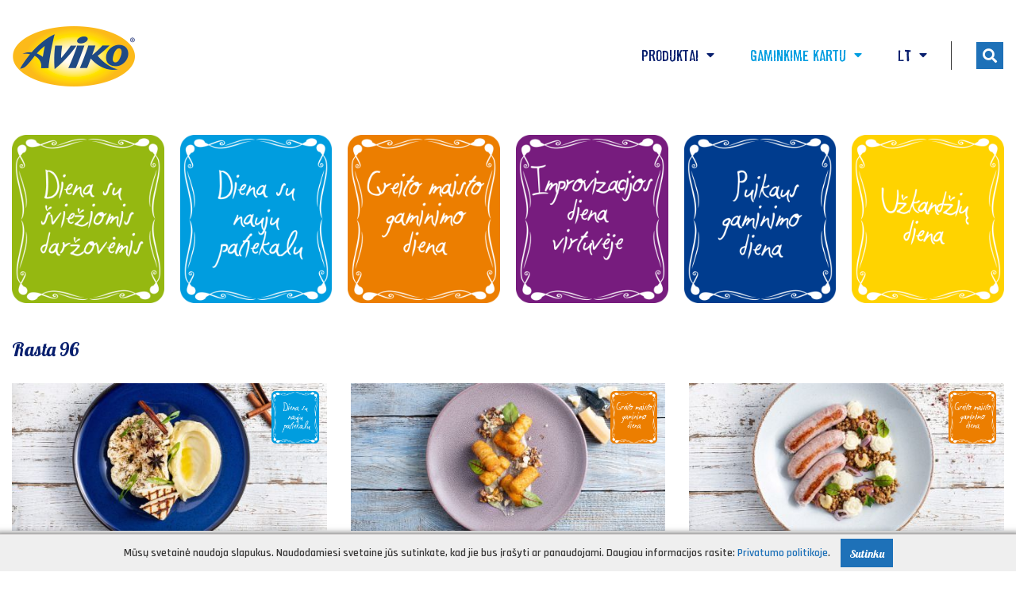

--- FILE ---
content_type: text/html; charset=UTF-8
request_url: https://aviko.lt/idejos/?page=5
body_size: 7998
content:
<!DOCTYPE html>
<html lang="lt">
<head>
    <meta charset="UTF-8"/>
    <meta name="viewport" content="width=device-width, initial-scale=1.0"/>

    <title>Idėjos - Aviko Lietuva</title>
    <meta http-equiv="Content-Type" content="text/html; charset=utf-8" />
    <meta name="description" content="Nuo įmonės įsteigimo 1962 metais Aviko išaugo į vieną iš keturių didžiausių bulvių perdirbimo įmonių pasaulyje. Royal Cosun tapo vieninteliu Aviko savininku 2002 metais. " />
<meta name="author" content="Made with ❤ by HONETi" />
<link rel="shortcut icon" href="https://aviko.lt/favicon.ico?v2" type="image/x-icon" />
<meta property="og:title" content="Idėjos - Aviko Lietuva" />
<meta property="og:description" content="Nuo įmonės įsteigimo 1962 metais Aviko išaugo į vieną iš keturių didžiausių bulvių perdirbimo įmonių pasaulyje. Royal Cosun tapo vieninteliu Aviko savininku 2002 metais. " />
<meta property="og:site_name" content="Aviko" />
<meta property="og:image" content="https://aviko.lt/" />
<meta property="og:url" content="https://aviko.lt/idejos/?page=5" />
<link rel="canonical" href="https://aviko.lt/idejos/?page=5" />            <link href="https://fonts.googleapis.com/css?family=Rajdhani:400,500,600,700|Lobster&amp;display=swap&amp;subset=cyrillic,cyrillic-ext,latin-ext" rel="stylesheet">
                <link rel="preload" href="https://aviko.lt/system/themes/aviko/style/compressed.min.css?v18" as="style">
    <link rel="stylesheet" href="https://aviko.lt/system/themes/aviko/style/compressed.min.css?v18"/>
    <link rel="stylesheet" media="print" href="https://aviko.lt/system/themes/aviko/style/printer.css?v2"/>

    <link href="https://aviko.lt/system/themes/aviko/fonts/font_awsome_v5/css/all.min.css" rel="stylesheet">

    <link rel="preload" href="https://ajax.googleapis.com/ajax/libs/jquery/3.2.1/jquery.min.js" as="script">
    <script src="https://ajax.googleapis.com/ajax/libs/jquery/3.2.1/jquery.min.js"></script>

    <link rel="preload" href="https://ajax.aspnetcdn.com/ajax/jquery.validate/1.11.0/jquery.validate.min.js" as="script">
    <script src="https://ajax.aspnetcdn.com/ajax/jquery.validate/1.11.0/jquery.validate.min.js"></script>

    <!-- Slick -->
    <link rel="preload" href="https://aviko.lt/system/themes/aviko/js/slick/slick.min.js" as="script">
    <script src="https://aviko.lt/system/themes/aviko/js/slick/slick.min.js"></script>

    <script>
        setTimeout(function () {
            $('#preloader').fadeOut(); // will fade out the white DIV that covers the website.
        }, 350);

        /******** ADD & REMOVE AJAX LOADER ********/
        addAjaxLoader = function (container = 'body') {
            $(container).append('<div class="preloader-in"><div class="spinner"><div class="bounce1"></div><div class="bounce2"></div><div class="bounce3"></div></div></div>');
            if (container === 'body') {
                $('.preloader-in').css('z-index', '9999999');
            }
        };
        removeAjaxLoader = function (container = 'body') {
            $(container).find('.preloader-in').remove();
        };

        addAjaxLoader2 = function (container = 'body') {
            $(container).append('<div class="preloader-in2"><div class="spinner"><div class="bounce1"></div><div class="bounce2"></div><div class="bounce3"></div></div></div>');
        };
        removeAjaxLoader2 = function (container = 'body') {
            $(container).find('.preloader-in2').remove();
        };
    </script>

<!-- GOOGLE ANALYTICS -->
<!-- Google Tag Manager -->
<script>(function(w,d,s,l,i){w[l]=w[l]||[];w[l].push({'gtm.start':
new Date().getTime(),event:'gtm.js'});var f=d.getElementsByTagName(s)[0],
j=d.createElement(s),dl=l!='dataLayer'?'&l='+l:'';j.async=true;j.src=
'https://www.googletagmanager.com/gtm.js?id='+i+dl;f.parentNode.insertBefore(j,f);
})(window,document,'script','dataLayer','GTM-M9QX694R');</script>
<!-- End Google Tag Manager -->
<!-- END GOOGLE ANALYTICS -->
</head>
<body id="top" >
<!-- Google Tag Manager (noscript) -->
<noscript><iframe src="https://www.googletagmanager.com/ns.html?id=GTM-M9QX694R"
height="0" width="0" style="display:none;visibility:hidden"></iframe></noscript>
<!-- End Google Tag Manager (noscript) -->
<!-- Preloader -->
<div id="preloader">
    <div class="spinner">
        <div class="bounce1"></div>
        <div class="bounce2"></div>
        <div class="bounce3"></div>
    </div>
</div>
<header class="header">
    <div class="container-big">
        <div class="row justify-content-between">

            <div class="col-auto d-flex align-items-center p-lg-15 p-10">
                <a href="https://aviko.lt" title="AB "Premia KPC"" class="i-logo">
                    <img src="https://aviko.lt/system/themes/aviko/img/aviko-logo.png?v2" alt="AB "Premia KPC"">
                </a>
            </div>

            <div class="col justify-content-end d-flex align-items-center i-in2">
                <a href="javascript:void(0);" role="menu-opener" class="menu-opener" data-target="#topMenu">
                    <span></span>
                    <span></span>
                    <span></span>
                    <span></span>
                </a>

                <nav role="navigation" id="topMenu" class="top-menu">
                    <ul class="top-menu-in">
                                                <li role="submenu-opener" class="">
                            <a href="javascript:;">Produktai <i class="fas fa-caret-down"></i></a>
                            <div class="top-menu-in2 p-xl-60 p-lg-20">
	<span class="i-accent"></span>
	<ul class="row m-0">
					<li class="col-lg-3 p-lg-15 p-0">
				<a class=" bx-rel wrap" href="https://aviko.lt/asortimentas/saldyti-og94c27-i.html">ŠALDYTI</a>
			</li>
			</ul>
</div>                        </li>
                        <li role="submenu-opener" class="current">
                            <a href="javascript:;">Gaminkime kartu <i class="fas fa-caret-down"></i></a>
                            <div class="top-menu-in2 v-inspirations p-xl-30 p-lg-10">
	<span class="i-accent"></span>
	<ul class="row m-0">
					<li class="col-xl-4 col-lg-6 p-lg-15 p-0">
				<a title="Diena su šviežiomis daržovėmis" class=" bx-rel wrap" href="https://aviko.lt/idejos/diena-su-svieziomis-darzovemis-og101c28-i.html" data-scroll-after-refresh="#inspiration-desc">
					<div class="i-img">
						<img src="https://aviko.lt/system/cache/img/3a-www-lt-67amf3rdvh60.png" alt="Diena su šviežiomis daržovėmis">
					</div>
					<div class="pl-xl-20 pl-lg-10 i-desc">
						Diena su šviežiomis daržovėmis
						<span class="i-short">Diena, kai neturite daug laiko maisto gaminimui ir norite ant stalo patiekti...</span>
					</div>
				</a>
			</li>
					<li class="col-xl-4 col-lg-6 p-lg-15 p-0">
				<a title="Diena su nauju patiekalu" class=" bx-rel wrap" href="https://aviko.lt/idejos/diena-su-nauju-patiekalu-og102c28-i.html" data-scroll-after-refresh="#inspiration-desc">
					<div class="i-img">
						<img src="https://aviko.lt/system/cache/img/4a-www-lt-vn6va2sauc00.png" alt="Diena su nauju patiekalu">
					</div>
					<div class="pl-xl-20 pl-lg-10 i-desc">
						Diena su nauju patiekalu
						<span class="i-short">Ar norite išbandyti ką nors naujo? Šios kategorijos receptai yra įdomūs...</span>
					</div>
				</a>
			</li>
					<li class="col-xl-4 col-lg-6 p-lg-15 p-0">
				<a title="Greito maisto gaminimo diena" class=" bx-rel wrap" href="https://aviko.lt/idejos/greito-maisto-gaminimo-diena-og103c28-i.html" data-scroll-after-refresh="#inspiration-desc">
					<div class="i-img">
						<img src="https://aviko.lt/system/cache/img/5a-www-lt-6v237q19jfp0.png" alt="Greito maisto gaminimo diena">
					</div>
					<div class="pl-xl-20 pl-lg-10 i-desc">
						Greito maisto gaminimo diena
						<span class="i-short">Šiandien reikia greitai... greitai... greitai... nes neturite laiko maisto...</span>
					</div>
				</a>
			</li>
					<li class="col-xl-4 col-lg-6 p-lg-15 p-0">
				<a title="Improvizacijų diena virtuvėje" class=" bx-rel wrap" href="https://aviko.lt/idejos/improvizaciju-diena-virtuveje-og104c28-i.html" data-scroll-after-refresh="#inspiration-desc">
					<div class="i-img">
						<img src="https://aviko.lt/system/cache/img/7a-www-lt-1me88v299bno.png" alt="Improvizacijų diena virtuvėje">
					</div>
					<div class="pl-xl-20 pl-lg-10 i-desc">
						Improvizacijų diena virtuvėje
						<span class="i-short">Ar turite tokią dieną savaitėje, kai visi susirenka ir šnekučiuojasi?...</span>
					</div>
				</a>
			</li>
					<li class="col-xl-4 col-lg-6 p-lg-15 p-0">
				<a title="Puikaus gaminimo diena" class=" bx-rel wrap" href="https://aviko.lt/idejos/puikaus-gaminimo-diena-og105c28-i.html" data-scroll-after-refresh="#inspiration-desc">
					<div class="i-img">
						<img src="https://aviko.lt/system/cache/img/6a-www-lt-7v4gic52sqb0.png" alt="Puikaus gaminimo diena">
					</div>
					<div class="pl-xl-20 pl-lg-10 i-desc">
						Puikaus gaminimo diena
						<span class="i-short">Tai pasiūlymai dienai, kai galite daugiau laiko praleisti gamindami maistą...</span>
					</div>
				</a>
			</li>
					<li class="col-xl-4 col-lg-6 p-lg-15 p-0">
				<a title="Užkandžių diena" class=" bx-rel wrap" href="https://aviko.lt/idejos/uzkandziu-diena-og106c28-i.html" data-scroll-after-refresh="#inspiration-desc">
					<div class="i-img">
						<img src="https://aviko.lt/system/cache/img/8a-www-lt-5j90823n7kk0.png" alt="Užkandžių diena">
					</div>
					<div class="pl-xl-20 pl-lg-10 i-desc">
						Užkandžių diena
						<span class="i-short">Laikas nesudėtingam užkandžiui? Išmėginkite bulvytes su... ar...</span>
					</div>
				</a>
			</li>
			</ul>
</div>                        </li>
                                                    <li role="submenu-opener">
        <a href="javascript:;">
                                                                                                                LT                                                                                                                                                                    <i class="fas fa-caret-down"></i>
        </a>
        <div class="top-menu-in2 p-xl-60 p-lg-20">
            <span class="i-accent"></span>
            <ul class="m-0">
                                                            <li class="m-lg-10">
                            <a title="Aviko Polska" class="bx-rel wrap" href="https://aviko.pl" >PL</a>
                        </li>
                                                                                <li class="m-lg-10">
                            <a title="Aviko Česká republika" class="bx-rel wrap" href="https://aviko.cz" >CZ</a>
                        </li>
                                                                                <li class="m-lg-10">
                            <a title="Aviko Eesti" class="bx-rel wrap" href="https://aviko.ee" >EE</a>
                        </li>
                                                                                                                    <li class="m-lg-10">
                            <a title="Aviko Latvija" class="bx-rel wrap" href="https://aviko.lv" >LV</a>
                        </li>
                                                                                <li class="m-lg-10">
                            <a title="Aviko Magyarország" class="bx-rel wrap" href="https://aviko.hu" >HU</a>
                        </li>
                                                                                <li class="m-lg-10">
                            <a title="Aviko România" class="bx-rel wrap" href="https://aviko.ro" >RO</a>
                        </li>
                                                                                <li class="m-lg-10">
                            <a title="Aviko Україна" class="bx-rel wrap" href="https://aviko.ua" >UA</a>
                        </li>
                                                                                <li class="m-lg-10">
                            <a title="Aviko България" class="bx-rel wrap" href="https://aviko.bg" >BG</a>
                        </li>
                                                </ul>
        </div>
    </li>
                    </ul>
                </nav>

                <form class="bx-search" id="formSearch" method="get" action="https://aviko.lt/search.html?_exm=7">
  <div class="i-in1">
    <input type="text" name="search[token]" value="" placeholder="Ieškoti..." />
    <button class="i-btn-search" title="Ieškoti" type="submit"><i class="fas fa-search" aria-hidden="true"></i></button>
  </div>
  <button type="button" class="btn i-btn" id="btnToggleSearch"><i class="fas fa-search" aria-hidden="true"></i></button>
</form>
<script>
  
  /******** FORM ********/
  $('#btnToggleSearch').click(function(){
    const el = $('#formSearch');

    el.toggleClass('active');
    $(this).find('i').toggleClass('fas fa-search fal fa-times');
    if (el.hasClass('active')) {
      el.find('input').focus();
    }else{
      el.find('input').blur();
    }
  });

  $('#formSearch').submit(function(){
    if ($(this).valid()) {
      $(this).find('.fa-search').removeClass().addClass('far fa-spinner fa-pulse');
    }
  });
  
</script>            </div>

        </div>
    </div>

</header><main class="main html-editor">
  
<section class="container-big pt-20">
  <section id="bxInspirationsFilter" class="bx-inspirations-filter">

			<a href="https://aviko.lt/idejos/diena-su-svieziomis-darzovemis-og101c28-i.html" data-scroll-after-refresh="#inspiration-desc" class="item js-inspiration-group " data-inspiration-target="101">
			<span class="i-img click-effect">
				<img src="https://aviko.lt/system/cache/img/3a-www-lt-5rbnjphu40j0.png" alt="Diena su šviežiomis daržovėmis">
			</span>
		</a>
			<a href="https://aviko.lt/idejos/diena-su-nauju-patiekalu-og102c28-i.html" data-scroll-after-refresh="#inspiration-desc" class="item js-inspiration-group " data-inspiration-target="102">
			<span class="i-img click-effect">
				<img src="https://aviko.lt/system/cache/img/4a-www-lt-46r6soa0pu40.png" alt="Diena su nauju patiekalu">
			</span>
		</a>
			<a href="https://aviko.lt/idejos/greito-maisto-gaminimo-diena-og103c28-i.html" data-scroll-after-refresh="#inspiration-desc" class="item js-inspiration-group " data-inspiration-target="103">
			<span class="i-img click-effect">
				<img src="https://aviko.lt/system/cache/img/5a-www-lt-2l0063dlsv00.png" alt="Greito maisto gaminimo diena">
			</span>
		</a>
			<a href="https://aviko.lt/idejos/improvizaciju-diena-virtuveje-og104c28-i.html" data-scroll-after-refresh="#inspiration-desc" class="item js-inspiration-group " data-inspiration-target="104">
			<span class="i-img click-effect">
				<img src="https://aviko.lt/system/cache/img/7a-www-lt-rh81lb5815c0.png" alt="Improvizacijų diena virtuvėje">
			</span>
		</a>
			<a href="https://aviko.lt/idejos/puikaus-gaminimo-diena-og105c28-i.html" data-scroll-after-refresh="#inspiration-desc" class="item js-inspiration-group " data-inspiration-target="105">
			<span class="i-img click-effect">
				<img src="https://aviko.lt/system/cache/img/6a-www-lt-17sgd5h4nco0.png" alt="Puikaus gaminimo diena">
			</span>
		</a>
			<a href="https://aviko.lt/idejos/uzkandziu-diena-og106c28-i.html" data-scroll-after-refresh="#inspiration-desc" class="item js-inspiration-group " data-inspiration-target="106">
			<span class="i-img click-effect">
				<img src="https://aviko.lt/system/cache/img/8a-www-lt-397nnac9680g.png" alt="Užkandžių diena">
			</span>
		</a>
	
																			</section>

<script>
	

  function positionExpandableElement(triggered, element) {
    const containerWidth = $('#bxInspirationsFilter').outerWidth();
    const itemWidth = $('.js-inspiration-group').outerWidth();
    const itemsPerRow = Math.floor(containerWidth / itemWidth);

    const allFlexItems = $('.js-inspiration-group');
    let itemsData = [];
    $.each(allFlexItems, function(key, el) {
      itemsData.push($(el).data('inspiration-target'));
    });
    const elNumber = $.inArray($(triggered).data('inspiration-target'), itemsData)
    const rowNumber = Math.floor(elNumber / itemsPerRow);
    const insertAfter = (itemsPerRow * rowNumber) + itemsPerRow - 1;
    $(element).insertAfter($('.js-inspiration-group')[insertAfter]);
  }

  var target = $('.js-inspiration-group.active').data('inspiration-target');
  positionExpandableElement($('.js-inspiration-group.active'), $('.js-inspiration-group-desc[data-inspiration-target=' + target + ']'));
	
</script></section>


<section class="container pt-20 pb-20 bx-rel">
  <a class="anchor" id="main"></a>
    
  <p class="ff-lobster color-navy-blue fs-lg-24 fs-16 mb-10 mt-10">
    Rasta 96
      </p>

  <div class="row">
          <article class="col-xl-4 col-sm-6 d-flex">
        <a class="bx-recipe img-hover" href="https://aviko.lt/idejos/kepti-ziediniai-kopustai-su-cinamonu-ant-groteliu-keptu-halumiu-ir-tyre-su-pienu-bei-sviestu-o687g102c28-one.html" title="Kepti žiediniai kopūstai su cinamonu, ant grotelių keptu halumiu ir tyre su pienu bei sviestu">
  <div class="i-ico-group">
          <img  alt="" src="https://aviko.lt/system/cache/img/4a-www-lt-49se2rh4kl90.png" />
      </div>
  <div class="i-img mb-lg-20 mb-10 click-effect">
          <img src="https://aviko.lt/system/cache/img/pieczony-kalafior-z-cynamonem-grillowanym-hallumi-i-puree-z-mlekiem-i-maslem-6vui9c6voii0.jpg" class="full" loading="lazy" alt="Kepti žiediniai kopūstai su cinamonu, ant grotelių keptu halumiu ir tyre su pienu bei sviestu">
      </div>
  <div class="i-desc mb-lg-20 mb-10">
    <h2 class="i-title mb-0">Kepti žiediniai kopūstai su cinamonu, ant grotelių keptu halumiu ir tyre su pienu bei sviestu</h2>
  </div>
  <span class="ff-lobster i-more">žiūrėti receptą</span>
</a>      </article>
          <article class="col-xl-4 col-sm-6 d-flex">
        <a class="bx-recipe img-hover" href="https://aviko.lt/idejos/bulviu-kroketai-patiekiami-su-keturiu-suriu-ir-skrudintu-graikiniu-riesutu-padazu-o688g103c28-one.html" title="Bulvių kroketai, patiekiami su keturių sūrių ir skrudintų graikinių riešutų padažu">
  <div class="i-ico-group">
          <img  alt="" src="https://aviko.lt/system/cache/img/5a-www-lt-2jkf0k558m2g.png" />
      </div>
  <div class="i-img mb-lg-20 mb-10 click-effect">
          <img src="https://aviko.lt/system/cache/img/krokiety-ziemniaczane-podane-z-sosem-cztery-sery-i-prazonymi-orzechami-wloskimi-43ubl4ahboq0.jpg" class="full" loading="lazy" alt="Bulvių kroketai, patiekiami su keturių sūrių ir skrudintų graikinių riešutų padažu">
      </div>
  <div class="i-desc mb-lg-20 mb-10">
    <h2 class="i-title mb-0">Bulvių kroketai, patiekiami su keturių sūrių ir skrudintų graikinių riešutų padažu</h2>
  </div>
  <span class="ff-lobster i-more">žiūrėti receptą</span>
</a>      </article>
          <article class="col-xl-4 col-sm-6 d-flex">
        <a class="bx-recipe img-hover" href="https://aviko.lt/idejos/lesiai-su-salsiccia-ar-kitaip-tariant-italiska-balta-desra-salierais-ir-pomidorais-bei-su-tyre-su-pienu-ir-sviestu-o689g103c28-one.html" title="Lęšiai su "salsiccia" ar kitaip tariant itališka balta dešra, salierais ir pomidorais bei su tyre su pienu ir sviestu">
  <div class="i-ico-group">
          <img  alt="" src="https://aviko.lt/system/cache/img/5a-www-lt-2jkf0k558m2g.png" />
      </div>
  <div class="i-img mb-lg-20 mb-10 click-effect">
          <img src="https://aviko.lt/system/cache/img/soczewica-z-salsiccia-czyli-wloska-biala-kielbaska-selerem-i-pomidorami-z-puree-z-mlekiem-i-maslem-7b3t8qtpdtb0.jpg" class="full" loading="lazy" alt="Lęšiai su "salsiccia" ar kitaip tariant itališka balta dešra, salierais ir pomidorais bei su tyre su pienu ir sviestu">
      </div>
  <div class="i-desc mb-lg-20 mb-10">
    <h2 class="i-title mb-0">Lęšiai su "salsiccia" ar kitaip tariant itališka balta dešra, salierais ir pomidorais bei su tyre su pienu ir sviestu</h2>
  </div>
  <span class="ff-lobster i-more">žiūrėti receptą</span>
</a>      </article>
          <article class="col-xl-4 col-sm-6 d-flex">
        <a class="bx-recipe img-hover" href="https://aviko.lt/idejos/chili-con-carne-su-morku-zaliuju-citrinu-ir-kalendru-salotomis-patiekiami-su-pikantiskuoju-pati-parts-tex-mex-o690g104c28-one.html" title="„Chili con carne“ su morkų, žaliųjų citrinų ir kalendrų salotomis, patiekiami su pikantiškuoju „Pati Parts Tex Mex“">
  <div class="i-ico-group">
          <img  alt="" src="https://aviko.lt/system/cache/img/7a-www-lt-1r04os3alemg.png" />
      </div>
  <div class="i-img mb-lg-20 mb-10 click-effect">
          <img src="https://aviko.lt/system/cache/img/chili-con-carne-z-salatka-z-marchewki-limonki-i-kolendry-podawane-z-pikantnymi-pati-pats-tex-mex-1rrae6mjvhpo.jpg" class="full" loading="lazy" alt="„Chili con carne“ su morkų, žaliųjų citrinų ir kalendrų salotomis, patiekiami su pikantiškuoju „Pati Parts Tex Mex“">
      </div>
  <div class="i-desc mb-lg-20 mb-10">
    <h2 class="i-title mb-0">„Chili con carne“ su morkų, žaliųjų citrinų ir kalendrų salotomis, patiekiami su pikantiškuoju „Pati Parts Tex Mex“</h2>
  </div>
  <span class="ff-lobster i-more">žiūrėti receptą</span>
</a>      </article>
          <article class="col-xl-4 col-sm-6 d-flex">
        <a class="bx-recipe img-hover" href="https://aviko.lt/idejos/menke-zoleliu-gausoje-su-sviestu-ir-citrinos-zievele-patiekiama-su-pati-parts-o691g104c28-one.html" title="Menkė žolelių gausoje su sviestu ir citrinos žievele, patiekiama su "Pati Parts"">
  <div class="i-ico-group">
          <img  alt="" src="https://aviko.lt/system/cache/img/7a-www-lt-1r04os3alemg.png" />
      </div>
  <div class="i-img mb-lg-20 mb-10 click-effect">
          <img src="https://aviko.lt/system/cache/img/dorsz-w-bukiecie-ziol-z-maslem-i-skorka-z-cytryny-podawany-z-pati-parts-31ev4jjc25rg.jpg" class="full" loading="lazy" alt="Menkė žolelių gausoje su sviestu ir citrinos žievele, patiekiama su "Pati Parts"">
      </div>
  <div class="i-desc mb-lg-20 mb-10">
    <h2 class="i-title mb-0">Menkė žolelių gausoje su sviestu ir citrinos žievele, patiekiama su "Pati Parts"</h2>
  </div>
  <span class="ff-lobster i-more">žiūrėti receptą</span>
</a>      </article>
          <article class="col-xl-4 col-sm-6 d-flex">
        <a class="bx-recipe img-hover" href="https://aviko.lt/idejos/meksikietiskas-kepsnys-su-aviko-steak-fries-o180g105c28-one.html" title="Meksikietiškas kepsnys su Aviko Steak Fries">
  <div class="i-ico-group">
          <img  alt="" src="https://aviko.lt/system/cache/img/6a-www-lt-40qklov1ka50.png" />
      </div>
  <div class="i-img mb-lg-20 mb-10 click-effect">
          <img src="https://aviko.lt/system/cache/img/1640x770pom-plus-steakhouse-tbone-1a-1im2lqlo4v9g.jpg" class="full" loading="lazy" alt="Meksikietiškas kepsnys su Aviko Steak Fries">
      </div>
  <div class="i-desc mb-lg-20 mb-10">
    <h2 class="i-title mb-0">Meksikietiškas kepsnys su Aviko Steak Fries</h2>
  </div>
  <span class="ff-lobster i-more">žiūrėti receptą</span>
</a>      </article>
          <article class="col-xl-4 col-sm-6 d-flex">
        <a class="bx-recipe img-hover" href="https://aviko.lt/idejos/troskinta-vyne-cili-kalendroje-citrinzoleje-menke-su-tyre-is-morku-o692g104c28-one.html" title="Troškinta vyne, čili, kalendroje, citrinžolėje menkė su tyre iš morkų">
  <div class="i-ico-group">
          <img  alt="" src="https://aviko.lt/system/cache/img/7a-www-lt-1r04os3alemg.png" />
      </div>
  <div class="i-img mb-lg-20 mb-10 click-effect">
          <img src="https://aviko.lt/system/cache/img/dorsz-w-winie-chilli-kolendrze-trawie-cytrynowej-i-puree-z-marchewka-6gou4fn104t0.jpg" class="full" loading="lazy" alt="Troškinta vyne, čili, kalendroje, citrinžolėje menkė su tyre iš morkų">
      </div>
  <div class="i-desc mb-lg-20 mb-10">
    <h2 class="i-title mb-0">Troškinta vyne, čili, kalendroje, citrinžolėje menkė su tyre iš morkų</h2>
  </div>
  <span class="ff-lobster i-more">žiūrėti receptą</span>
</a>      </article>
          <article class="col-xl-4 col-sm-6 d-flex">
        <a class="bx-recipe img-hover" href="https://aviko.lt/idejos/kepta-kiaulienos-karka-su-raugintais-kopustais-ir-mama-s-fries-bulvytemis-o181g105c28-one.html" title="Kepta kiaulienos karka su raugintais kopūstais ir Mama's Fries bulvytėmis">
  <div class="i-ico-group">
          <img  alt="" src="https://aviko.lt/system/cache/img/6a-www-lt-40qklov1ka50.png" />
      </div>
  <div class="i-img mb-lg-20 mb-10 click-effect">
          <img src="https://aviko.lt/system/cache/img/1640x760country-cooking-pure-and-rustic-fries-geroosterde-eisbein-2a-3af3h67uff1g.jpg" class="full" loading="lazy" alt="Kepta kiaulienos karka su raugintais kopūstais ir Mama's Fries bulvytėmis">
      </div>
  <div class="i-desc mb-lg-20 mb-10">
    <h2 class="i-title mb-0">Kepta kiaulienos karka su raugintais kopūstais ir Mama's Fries bulvytėmis</h2>
  </div>
  <span class="ff-lobster i-more">žiūrėti receptą</span>
</a>      </article>
          <article class="col-xl-4 col-sm-6 d-flex">
        <a class="bx-recipe img-hover" href="https://aviko.lt/idejos/traski-vistiena-su-keptomis-darzovemis-ir-rozmarinu-patiekiama-su-pati-parts-garlic-o693g105c28-one.html" title="Traški vištiena su keptomis daržovėmis ir rozmarinu, patiekiama su „Pati Parts Garlic“">
  <div class="i-ico-group">
          <img  alt="" src="https://aviko.lt/system/cache/img/6a-www-lt-40qklov1ka50.png" />
      </div>
  <div class="i-img mb-lg-20 mb-10 click-effect">
          <img src="https://aviko.lt/system/cache/img/chrupiacy-kurczak-z-pieczonymi-warzywami-i-rozmarynem-podawany-z-pati-parts-garlic-25rhbevijah0.jpg" class="full" loading="lazy" alt="Traški vištiena su keptomis daržovėmis ir rozmarinu, patiekiama su „Pati Parts Garlic“">
      </div>
  <div class="i-desc mb-lg-20 mb-10">
    <h2 class="i-title mb-0">Traški vištiena su keptomis daržovėmis ir rozmarinu, patiekiama su „Pati Parts Garlic“</h2>
  </div>
  <span class="ff-lobster i-more">žiūrėti receptą</span>
</a>      </article>
          <article class="col-xl-4 col-sm-6 d-flex">
        <a class="bx-recipe img-hover" href="https://aviko.lt/idejos/bulviu-skilteles-su-erienos-kotletukais-keptais-svogunais-ir-metu-padazu-o182g105c28-one.html" title="Bulvių skiltelės su ėrienos kotletukais, keptais svogūnais ir mėtų padažu">
  <div class="i-ico-group">
          <img  alt="" src="https://aviko.lt/system/cache/img/6a-www-lt-40qklov1ka50.png" />
      </div>
  <div class="i-img mb-lg-20 mb-10 click-effect">
          <img src="https://aviko.lt/system/cache/img/1640x770-kotlecikjagniecy-7ihi65p60030.jpg" class="full" loading="lazy" alt="Bulvių skiltelės su ėrienos kotletukais, keptais svogūnais ir mėtų padažu">
      </div>
  <div class="i-desc mb-lg-20 mb-10">
    <h2 class="i-title mb-0">Bulvių skiltelės su ėrienos kotletukais, keptais svogūnais ir mėtų padažu</h2>
  </div>
  <span class="ff-lobster i-more">žiūrėti receptą</span>
</a>      </article>
          <article class="col-xl-4 col-sm-6 d-flex">
        <a class="bx-recipe img-hover" href="https://aviko.lt/idejos/jautienos-troskinys-su-pomidorais-ir-petrazolemis-patiekiamas-su-pati-parts-garlic-o694g105c28-one.html" title="Jautienos troškinys su pomidorais ir petražolėmis patiekiamas su „Pati Parts Garlic“">
  <div class="i-ico-group">
          <img  alt="" src="https://aviko.lt/system/cache/img/6a-www-lt-40qklov1ka50.png" />
      </div>
  <div class="i-img mb-lg-20 mb-10 click-effect">
          <img src="https://aviko.lt/system/cache/img/gulasz-wolowy-z-pomidorami-i-natka-pietruszki-podawane-z-pati-parts-garlic-415ltnus9640.jpg" class="full" loading="lazy" alt="Jautienos troškinys su pomidorais ir petražolėmis patiekiamas su „Pati Parts Garlic“">
      </div>
  <div class="i-desc mb-lg-20 mb-10">
    <h2 class="i-title mb-0">Jautienos troškinys su pomidorais ir petražolėmis patiekiamas su „Pati Parts Garlic“</h2>
  </div>
  <span class="ff-lobster i-more">žiūrėti receptą</span>
</a>      </article>
          <article class="col-xl-4 col-sm-6 d-flex">
        <a class="bx-recipe img-hover" href="https://aviko.lt/idejos/kiaulienos-nugarines-medalionai-su-surio-padazu-patiekiami-su-pati-parts-tex-mex-o695g105c28-one.html" title="Kiaulienos nugarinės medalionai su sūrio padažu patiekiami su „Pati Parts Tex Mex“">
  <div class="i-ico-group">
          <img  alt="" src="https://aviko.lt/system/cache/img/6a-www-lt-40qklov1ka50.png" />
      </div>
  <div class="i-img mb-lg-20 mb-10 click-effect">
          <img src="https://aviko.lt/system/cache/img/medaliony-z-poledwicy-wieprzowej-z-sosem-serowym-podawane-z-pati-parts-tex-mex-742rns362g90.jpg" class="full" loading="lazy" alt="Kiaulienos nugarinės medalionai su sūrio padažu patiekiami su „Pati Parts Tex Mex“">
      </div>
  <div class="i-desc mb-lg-20 mb-10">
    <h2 class="i-title mb-0">Kiaulienos nugarinės medalionai su sūrio padažu patiekiami su „Pati Parts Tex Mex“</h2>
  </div>
  <span class="ff-lobster i-more">žiūrėti receptą</span>
</a>      </article>
      </div>

      <div class="bx-pager">
    <a rel="pref" class=" i-prev" href="https://aviko.lt/idejos/?page=4" data-scroll-after-refresh="#main"><i class="far fa-chevron-left"></i></a>
                            <a href="https://aviko.lt/idejos/" data-scroll-after-refresh="#main">1</a>
                                          <span>...</span>
                                          <a href="https://aviko.lt/idejos/?page=3" data-scroll-after-refresh="#main">3</a>
                                          <a href="https://aviko.lt/idejos/?page=4" data-scroll-after-refresh="#main">4</a>
                                          <a class="active">5</a>
                                          <a href="https://aviko.lt/idejos/?page=6" data-scroll-after-refresh="#main">6</a>
                                          <a href="https://aviko.lt/idejos/?page=7" data-scroll-after-refresh="#main">7</a>
                                          <a href="https://aviko.lt/idejos/?page=8" data-scroll-after-refresh="#main">8</a>
                      <a rel="next" class="" href="https://aviko.lt/idejos/?page=6" data-scroll-after-refresh="#main"><i class="far fa-chevron-right"></i></a>
  </div>
</section>


</main>
<footer class="footer container-big">
  <div class="i-in1">
    <div class="row justify-content-between">
      <div class="col-xl-auto pt-10 pb-0 col-12 d-flex justify-content-center">
        <a href="https://aviko.lt" title="AB "Premia KPC"" class="i-logo">
          <img src="https://aviko.lt/system/themes/aviko/img/aviko-logo.png?v2" alt="AB "Premia KPC"">
        </a>
      </div>
      <div class="col-xl col-12 justify-content-xl-end justify-content-center d-flex flex-wrap align-items-center">
        <ul class="i-menu">
			<li>
			<a class=" "  href="https://aviko.lt/musu-vertybes/">Mūsų vertybės</a>
		</li>
			<li>
			<a class=" " target="_blank" href="https://www.avikofoodservice.com/">HoReCa segment</a>
		</li>
			<li>
			<a class=" " target="_blank" href="https://aviko.lt/_media/pdf/policy_lt.pdf?v2">Privatumo politika</a>
		</li>
			<li>
			<a class=" " target="_blank" href="https://aviko.lt/_media/pdf/Matryca_alergenow_na_wwwAviko_A4_202507_LT.pdf">Alergens</a>
		</li>
			<li>
			<a class=" "  href="https://aviko.lt/naudinga-medziaga/">Naudinga medžiaga</a>
		</li>
			<li>
			<a class=" "  href="https://aviko.lt/kontaktai/">Kontaktai</a>
		</li>
	</ul>
        <div class="i-social mt-10 mb-10">
          <div class="no-wrap">
            <a data-toggle="tooltip" title="Facebook" class="btn" href="https://www.facebook.com/AvikoLT/" target="_blank"><i class="fab fa-facebook-f"></i></a>                                              </div>
        </div>
              </div>
    </div>
  </div>
  <div class="i-in2">
    <p class="fs-13 mb-0 t-center">DEVELOPED BY <a title="Developed: Made with ❤ by HONETi" target="_blank" href="https://honeti.com" class="autor-honeti"><img alt="Made with ❤ by HONETi" src="https://aviko.lt/system/themes/aviko/img/honeti.svg?v01" /></a></p>
    <p class="fs-13 mb-0 mt-2 t-center">DESIGN BY <a class="color-blue" href="https://www.mediafocus.pl" target="_blank">MEDIAFOCUS</a></p>
  </div>
</footer>
<span class="ico-go-top" data-scroll-target="#top"></span>

<script>
  $(function() {
    $('.lazy').Lazy({
      effect: 'show',
      threshold: 350,
      visibleOnly: false
    });
  });
</script>
<script src="https://cdnjs.cloudflare.com/ajax/libs/jquery.lazy/1.7.9/jquery.lazy.min.js"></script>
<script src="https://cdnjs.cloudflare.com/ajax/libs/popper.js/1.14.3/umd/popper.min.js" integrity="sha384-ZMP7rVo3mIykV+2+9J3UJ46jBk0WLaUAdn689aCwoqbBJiSnjAK/l8WvCWPIPm49" crossorigin="anonymous"></script>
<script src="https://stackpath.bootstrapcdn.com/bootstrap/4.1.3/js/bootstrap.min.js" integrity="sha384-ChfqqxuZUCnJSK3+MXmPNIyE6ZbWh2IMqE241rYiqJxyMiZ6OW/JmZQ5stwEULTy" crossorigin="anonymous"></script>

<script src="https://cdnjs.cloudflare.com/ajax/libs/jquery-scrollTo/2.1.2/jquery.scrollTo.min.js"></script>
<script src="https://cdnjs.cloudflare.com/ajax/libs/fancybox/3.3.5/jquery.fancybox.min.js"></script>

<script src="https://aviko.lt/system/themes/aviko/js/wow/wow.min.js?v1"></script>
<script src="https://aviko.lt/system/themes/aviko/js/js.cookie.js"></script>
<script src="https://aviko.lt/system/themes/aviko/js/main.js?v4"></script>

<script type="text/javascript">
  /*
   * Skrypt wyświetlający okienko z informacją o wykorzystaniu ciasteczek (cookies)
   *
   * Więcej informacji: http://webhelp.pl/artykuly/okienko-z-informacja-o-ciasteczkach-cookies/
   *
   */

  function WHCreateCookie(name, value, days) {
    var date = new Date();
    date.setTime(date.getTime() + (days*24*60*60*1000));
    var expires = "; expires=" + date.toGMTString();
    document.cookie = name+"="+value+expires+"; path=/";
  }
  function WHReadCookie(name) {
    var nameEQ = name + "=";
    var ca = document.cookie.split(';');
    for(var i=0; i < ca.length; i++) {
      var c = ca[i];
      while (c.charAt(0) == ' ') c = c.substring(1, c.length);
      if (c.indexOf(nameEQ) == 0) return c.substring(nameEQ.length, c.length);
    }
    return null;
  }

  window.onload = WHCheckCookies;

  function WHCheckCookies() {
    if(WHReadCookie('cookies_accepted') != 'T') {
      var message_container = document.createElement('div');
      message_container.id = 'cookies-message-container';
      var html_code = '<div id="cookies-message" style="padding: 5px; font-size: 14px; line-height: 22px; border-top: 1px solid rgb(211, 208, 208); color:#383737; text-align: center; position: fixed; bottom: 0px; background-color: #efefef; width: 100%; z-index: 999; box-shadow: 0 10px 10px 8px #000000;"><p class="nom">Mūsų svetainė naudoja slapukus. Naudodamiesi svetaine jūs sutinkate, kad jie bus įrašyti ar panaudojami. Daugiau informacijos rasite: <a class="color-blue" href="https://aviko.lt/_media/pdf/policy_lt.pdf?v2" target="_blank">Privatumo politikoje</a>. <a class="btn small" href="javascript:WHCloseCookiesWindow();" id="accept-cookies-checkbox" name="accept-cookies" style="display: inline-block; margin-left: 10px;">Sutinku</a></p></div>';
      message_container.innerHTML = html_code;
      document.body.appendChild(message_container);
    }
  }

  function WHCloseCookiesWindow() {
    WHCreateCookie('cookies_accepted', 'T', 365);
    document.getElementById('cookies-message-container').removeChild(document.getElementById('cookies-message'));
  }
</script>
<!-- SCRIPT TIME: 0.0775 sec. -->
</body>
</html>
<link rel="stylesheet" href="https://cdnjs.cloudflare.com/ajax/libs/fancybox/3.3.5/jquery.fancybox.min.css" />

--- FILE ---
content_type: text/css
request_url: https://aviko.lt/system/themes/aviko/style/compressed.min.css?v18
body_size: 17137
content:
/**
 * Table of contents: 
 * reset-min.css
 * grid.css
 * animation.css
 * btn.css
 * form.css
 * style_page.css
 * slick.css
 * menu.css
 * plugins.css
 * helper.css
 * style.css
 * Generated by MagicMin: 2023-03-27 01:48:14
 */
 html,body,div,span,applet,object,iframe,h1,h2,h3,h4,h5,h6,p,blockquote,pre,a,abbr,acronym,address,big,cite,code,del,dfn,em,font,img,ins,kbd,q,s,samp,small,strike,strong,sub,sup,tt,var,b,u,i,center,dl,dt,dd,ol,ul,li,fieldset,form,label,legend,table,caption,tbody,tfoot,thead,tr,th,td{margin:0;padding:0;border:0;font-size:100%;vertical-align:baseline}body{line-height:1}ol,ul{list-style:none}blockquote,q{quotes:none}ins{text-decoration:none}del{text-decoration:line-through}table{border-collapse:collapse;border-spacing:0}html{font-family:sans-serif;-ms-text-size-adjust:100%;-webkit-text-size-adjust:100%}body{margin:0}article,aside,details,figcaption,figure,footer,header,hgroup,main,nav,section,summary{display:block}audio,canvas,progress,video{display:inline-block;vertical-align:baseline}audio:not([controls]){display:none;height:0}[hidden],template{display:none}a{background:transparent}abbr[title]{border-bottom:1px dotted}b,strong{font-weight:bold}dfn{font-style:italic}mark{background:#ff0;color:#000}small{font-size:80%}sub,sup{font-size:75%;line-height:0;position:relative;vertical-align:baseline}sup{top:-0.5em}sub{bottom:-0.25em}img{border:0}svg:not(:root){overflow:hidden}figure{margin:1em 40px}hr{-moz-box-sizing:content-box;box-sizing:content-box;height:0}pre{overflow:auto}code,kbd,pre,samp{font-family:monospace,monospace;font-size:1em}button,input,optgroup,select,textarea{color:inherit;font:inherit;margin:0}button{overflow:visible}button,select{text-transform:none}button,html input[type="button"],input[type="reset"],input[type="submit"]{-webkit-appearance:button;cursor:pointer}button[disabled],html input[disabled]{cursor:default}button::-moz-focus-inner,input::-moz-focus-inner{border:0;padding:0}input{line-height:normal}input[type="checkbox"],input[type="radio"]{box-sizing:border-box;padding:0}input[type="number"]::-webkit-inner-spin-button,input[type="number"]::-webkit-outer-spin-button{height:auto}input[type="search"]{-webkit-appearance:textfield;-moz-box-sizing:content-box;-webkit-box-sizing:content-box;box-sizing:content-box}input[type="search"]::-webkit-search-cancel-button,input[type="search"]::-webkit-search-decoration{-webkit-appearance:none}fieldset{border:1px solid #c0c0c0;margin:0 2px;padding:.35em .625em .75em}legend{border:0;padding:0}textarea{overflow:auto}optgroup{font-weight:bold}table{border-collapse:collapse;border-spacing:0}td,th{padding:0}:target, input:focus, textarea:focus, select:focus{outline: 0}*:active{outline:0 !important}@-ms-viewport{width: device-width}html{box-sizing: border-box;-ms-overflow-style: scrollbar}*, *::before, *::after{box-sizing: inherit}.container{width: 100%;padding-right: 15px;padding-left: 15px;margin-right: auto;margin-left: auto;max-width: 1470px}.container-big{width: 100%;padding-right: 15px;padding-left: 15px;margin-right: auto;margin-left: auto;max-width: 1670px}.container-fluid{width: 100%;padding-right: 15px;padding-left: 15px;margin-right: auto;margin-left: auto}.row{display: -ms-flexbox;display: flex;-ms-flex-wrap: wrap;flex-wrap: wrap;margin-right: -15px;margin-left: -15px}.no-gutters{margin-right: 0;margin-left: 0}.no-gutters > .col, .no-gutters > [class*="col-"]{padding-right: 0;padding-left: 0}.col-1, .col-2, .col-3, .col-4, .col-5, .col-6, .col-7, .col-8, .col-9, .col-10, .col-11, .col-12, .col, .col-auto, .col-sm-1, .col-sm-2, .col-sm-3, .col-sm-4, .col-sm-5, .col-sm-6, .col-sm-7, .col-sm-8, .col-sm-9, .col-sm-10, .col-sm-11, .col-sm-12, .col-sm, .col-sm-auto, .col-md-1, .col-md-2, .col-md-3, .col-md-4, .col-md-5, .col-md-6, .col-md-7, .col-md-8, .col-md-9, .col-md-10, .col-md-11, .col-md-12, .col-md, .col-md-auto, .col-lg-1, .col-lg-2, .col-lg-3, .col-lg-4, .col-lg-5, .col-lg-6, .col-lg-7, .col-lg-8, .col-lg-9, .col-lg-10, .col-lg-11, .col-lg-12, .col-lg, .col-lg-auto, .col-xl-1, .col-xl-2, .col-xl-3, .col-xl-4, .col-xl-5, .col-xl-6, .col-xl-7, .col-xl-8, .col-xl-9, .col-xl-10, .col-xl-11, .col-xl-12, .col-xl, .col-xl-auto, .el-5{position: relative;width: 100%;min-height: 1px;padding: 15px}.col{-ms-flex-preferred-size: 0;flex-basis: 0;-ms-flex-positive: 1;flex-grow: 1;max-width: 100%}.col-auto{-ms-flex: 0 0 auto;flex: 0 0 auto;width: auto;max-width: none}.col-1{-ms-flex: 0 0 8.333333%;flex: 0 0 8.333333%;max-width: 8.333333%}.col-2{-ms-flex: 0 0 16.666667%;flex: 0 0 16.666667%;max-width: 16.666667%}.col-3{-ms-flex: 0 0 25%;flex: 0 0 25%;max-width: 25%}.col-4{-ms-flex: 0 0 33.333333%;flex: 0 0 33.333333%;max-width: 33.333333%}.col-5{-ms-flex: 0 0 41.666667%;flex: 0 0 41.666667%;max-width: 41.666667%}.col-6{-ms-flex: 0 0 50%;flex: 0 0 50%;max-width: 50%}.col-7{-ms-flex: 0 0 58.333333%;flex: 0 0 58.333333%;max-width: 58.333333%}.col-8{-ms-flex: 0 0 66.666667%;flex: 0 0 66.666667%;max-width: 66.666667%}.col-9{-ms-flex: 0 0 75%;flex: 0 0 75%;max-width: 75%}.col-10{-ms-flex: 0 0 83.333333%;flex: 0 0 83.333333%;max-width: 83.333333%}.col-11{-ms-flex: 0 0 91.666667%;flex: 0 0 91.666667%;max-width: 91.666667%}.col-12{-ms-flex: 0 0 100%;flex: 0 0 100%;max-width: 100%}.order-first{-ms-flex-order: -1;order: -1}.order-last{-ms-flex-order: 13;order: 13}.order-0{-ms-flex-order: 0;order: 0}.order-1{-ms-flex-order: 1;order: 1}.order-2{-ms-flex-order: 2;order: 2}.order-3{-ms-flex-order: 3;order: 3}.order-4{-ms-flex-order: 4;order: 4}.order-5{-ms-flex-order: 5;order: 5}.order-6{-ms-flex-order: 6;order: 6}.order-7{-ms-flex-order: 7;order: 7}.order-8{-ms-flex-order: 8;order: 8}.order-9{-ms-flex-order: 9;order: 9}.order-10{-ms-flex-order: 10;order: 10}.order-11{-ms-flex-order: 11;order: 11}.order-12{-ms-flex-order: 12;order: 12}.offset-1{margin-left: 8.333333%}.offset-2{margin-left: 16.666667%}.offset-3{margin-left: 25%}.offset-4{margin-left: 33.333333%}.offset-5{margin-left: 41.666667%}.offset-6{margin-left: 50%}.offset-7{margin-left: 58.333333%}.offset-8{margin-left: 66.666667%}.offset-9{margin-left: 75%}.offset-10{margin-left: 83.333333%}.offset-11{margin-left: 91.666667%}.el-5{-ms-flex: 0 0 20%;flex: 0 0 20%;max-width: 20%}.row.row-20{margin-left: -20px;margin-right: -20px}.row.row-20 > [class*='col'], .row.row-20 > [class*='el-']{padding: 20px}.row.row-15{margin-left: -15px;margin-right: -15px}.row.row-15 > [class*='col'], .row.row-15 > [class*='el-']{padding: 15px}.row.row-10{margin-left: -10px;margin-right: -10px}.row.row-10 > [class*='col'], .row.row-10 > [class*='el-']{padding: 10px}.row.row-5{margin-left: -5px;margin-right: -5px}.row.row-5 > [class*='col'], .row.row-5 > [class*='el-']{padding: 5px}.column-4{-webkit-column-count: 4;-moz-column-count: 4;column-count: 4}.column-3{-webkit-column-count: 3;-moz-column-count: 3;column-count: 3}.column-2{-webkit-column-count: 2;-moz-column-count: 2;column-count: 2}.column-1{-webkit-column-count: 1;-moz-column-count: 1;column-count: 1}@media (min-width: 576px){.col-sm{-ms-flex-preferred-size: 0;flex-basis: 0;-ms-flex-positive: 1;flex-grow: 1;max-width: 100%}.col-sm-auto{-ms-flex: 0 0 auto;flex: 0 0 auto;width: auto;max-width: none}.col-sm-1{-ms-flex: 0 0 8.333333%;flex: 0 0 8.333333%;max-width: 8.333333%}.col-sm-2{-ms-flex: 0 0 16.666667%;flex: 0 0 16.666667%;max-width: 16.666667%}.col-sm-3{-ms-flex: 0 0 25%;flex: 0 0 25%;max-width: 25%}.col-sm-4{-ms-flex: 0 0 33.333333%;flex: 0 0 33.333333%;max-width: 33.333333%}.col-sm-5{-ms-flex: 0 0 41.666667%;flex: 0 0 41.666667%;max-width: 41.666667%}.col-sm-6{-ms-flex: 0 0 50%;flex: 0 0 50%;max-width: 50%}.col-sm-7{-ms-flex: 0 0 58.333333%;flex: 0 0 58.333333%;max-width: 58.333333%}.col-sm-8{-ms-flex: 0 0 66.666667%;flex: 0 0 66.666667%;max-width: 66.666667%}.col-sm-9{-ms-flex: 0 0 75%;flex: 0 0 75%;max-width: 75%}.col-sm-10{-ms-flex: 0 0 83.333333%;flex: 0 0 83.333333%;max-width: 83.333333%}.col-sm-11{-ms-flex: 0 0 91.666667%;flex: 0 0 91.666667%;max-width: 91.666667%}.col-sm-12{-ms-flex: 0 0 100%;flex: 0 0 100%;max-width: 100%}.order-sm-first{-ms-flex-order: -1;order: -1}.order-sm-last{-ms-flex-order: 13;order: 13}.order-sm-0{-ms-flex-order: 0;order: 0}.order-sm-1{-ms-flex-order: 1;order: 1}.order-sm-2{-ms-flex-order: 2;order: 2}.order-sm-3{-ms-flex-order: 3;order: 3}.order-sm-4{-ms-flex-order: 4;order: 4}.order-sm-5{-ms-flex-order: 5;order: 5}.order-sm-6{-ms-flex-order: 6;order: 6}.order-sm-7{-ms-flex-order: 7;order: 7}.order-sm-8{-ms-flex-order: 8;order: 8}.order-sm-9{-ms-flex-order: 9;order: 9}.order-sm-10{-ms-flex-order: 10;order: 10}.order-sm-11{-ms-flex-order: 11;order: 11}.order-sm-12{-ms-flex-order: 12;order: 12}.offset-sm-0{margin-left: 0}.offset-sm-1{margin-left: 8.333333%}.offset-sm-2{margin-left: 16.666667%}.offset-sm-3{margin-left: 25%}.offset-sm-4{margin-left: 33.333333%}.offset-sm-5{margin-left: 41.666667%}.offset-sm-6{margin-left: 50%}.offset-sm-7{margin-left: 58.333333%}.offset-sm-8{margin-left: 66.666667%}.offset-sm-9{margin-left: 75%}.offset-sm-10{margin-left: 83.333333%}.offset-sm-11{margin-left: 91.666667%}.el-sm-5{-ms-flex: 0 0 20%;flex: 0 0 20%;max-width: 20%}.row.row-sm-20{margin-left: -20px;margin-right: -20px}.row.row-sm-20 > [class*='col'], .row.row-sm-20 > [class*='el-']{padding: 20px}.row.row-sm-15{margin-left: -15px;margin-right: -15px}.row.row-sm-15 > [class*='col'], .row.row-sm-15 > [class*='el-']{padding: 15px}.row.row-sm-10{margin-left: -10px;margin-right: -10px}.row.row-sm-10 > [class*='col'], .row.row-sm-10 > [class*='el-']{padding: 10px}.row.row-sm-5{margin-left: -5px;margin-right: -5px}.row.row-sm-5 > [class*='col'], .row.row-sm-5 > [class*='el-']{padding: 5px}.column-sm-4{-webkit-column-count: 4;-moz-column-count: 4;column-count: 4}.column-sm-3{-webkit-column-count: 3;-moz-column-count: 3;column-count: 3}.column-sm-2{-webkit-column-count: 2;-moz-column-count: 2;column-count: 2}.column-sm-1{-webkit-column-count: 1;-moz-column-count: 1;column-count: 1}}@media (min-width: 768px){.col-md{-ms-flex-preferred-size: 0;flex-basis: 0;-ms-flex-positive: 1;flex-grow: 1;max-width: 100%}.col-md-auto{-ms-flex: 0 0 auto;flex: 0 0 auto;width: auto;max-width: none}.col-md-1{-ms-flex: 0 0 8.333333%;flex: 0 0 8.333333%;max-width: 8.333333%}.col-md-2{-ms-flex: 0 0 16.666667%;flex: 0 0 16.666667%;max-width: 16.666667%}.col-md-3{-ms-flex: 0 0 25%;flex: 0 0 25%;max-width: 25%}.col-md-4{-ms-flex: 0 0 33.333333%;flex: 0 0 33.333333%;max-width: 33.333333%}.col-md-5{-ms-flex: 0 0 41.666667%;flex: 0 0 41.666667%;max-width: 41.666667%}.col-md-6{-ms-flex: 0 0 50%;flex: 0 0 50%;max-width: 50%}.col-md-7{-ms-flex: 0 0 58.333333%;flex: 0 0 58.333333%;max-width: 58.333333%}.col-md-8{-ms-flex: 0 0 66.666667%;flex: 0 0 66.666667%;max-width: 66.666667%}.col-md-9{-ms-flex: 0 0 75%;flex: 0 0 75%;max-width: 75%}.col-md-10{-ms-flex: 0 0 83.333333%;flex: 0 0 83.333333%;max-width: 83.333333%}.col-md-11{-ms-flex: 0 0 91.666667%;flex: 0 0 91.666667%;max-width: 91.666667%}.col-md-12{-ms-flex: 0 0 100%;flex: 0 0 100%;max-width: 100%}.order-md-first{-ms-flex-order: -1;order: -1}.order-md-last{-ms-flex-order: 13;order: 13}.order-md-0{-ms-flex-order: 0;order: 0}.order-md-1{-ms-flex-order: 1;order: 1}.order-md-2{-ms-flex-order: 2;order: 2}.order-md-3{-ms-flex-order: 3;order: 3}.order-md-4{-ms-flex-order: 4;order: 4}.order-md-5{-ms-flex-order: 5;order: 5}.order-md-6{-ms-flex-order: 6;order: 6}.order-md-7{-ms-flex-order: 7;order: 7}.order-md-8{-ms-flex-order: 8;order: 8}.order-md-9{-ms-flex-order: 9;order: 9}.order-md-10{-ms-flex-order: 10;order: 10}.order-md-11{-ms-flex-order: 11;order: 11}.order-md-12{-ms-flex-order: 12;order: 12}.offset-md-0{margin-left: 0}.offset-md-1{margin-left: 8.333333%}.offset-md-2{margin-left: 16.666667%}.offset-md-3{margin-left: 25%}.offset-md-4{margin-left: 33.333333%}.offset-md-5{margin-left: 41.666667%}.offset-md-6{margin-left: 50%}.offset-md-7{margin-left: 58.333333%}.offset-md-8{margin-left: 66.666667%}.offset-md-9{margin-left: 75%}.offset-md-10{margin-left: 83.333333%}.offset-md-11{margin-left: 91.666667%}.el-md-5{-ms-flex: 0 0 20%;flex: 0 0 20%;max-width: 20%}.row.row-md-20{margin-left: -20px;margin-right: -20px}.row.row-md-20 > [class*='col'], .row.row-md-20 > [class*='el-']{padding: 20px}.row.row-md-15{margin-left: -15px;margin-right: -15px}.row.row-md-15 > [class*='col'], .row.row-md-15 > [class*='el-']{padding: 15px}.row.row-md-10{margin-left: -10px;margin-right: -10px}.row.row-md-10 > [class*='col'], .row.row-md-10 > [class*='el-']{padding: 10px}.row.row-md-5{margin-left: -5px;margin-right: -5px}.row.row-md-5 > [class*='col'], .row.row-md-5 > [class*='el-']{padding: 5px}.column-md-4{-webkit-column-count: 4;-moz-column-count: 4;column-count: 4}.column-md-3{-webkit-column-count: 3;-moz-column-count: 3;column-count: 3}.column-md-2{-webkit-column-count: 2;-moz-column-count: 2;column-count: 2}.column-md-1{-webkit-column-count: 1;-moz-column-count: 1;column-count: 1}}@media (min-width: 992px){.col-lg{-ms-flex-preferred-size: 0;flex-basis: 0;-ms-flex-positive: 1;flex-grow: 1;max-width: 100%}.col-lg-auto{-ms-flex: 0 0 auto;flex: 0 0 auto;width: auto;max-width: none}.col-lg-1{-ms-flex: 0 0 8.333333%;flex: 0 0 8.333333%;max-width: 8.333333%}.col-lg-2{-ms-flex: 0 0 16.666667%;flex: 0 0 16.666667%;max-width: 16.666667%}.col-lg-3{-ms-flex: 0 0 25%;flex: 0 0 25%;max-width: 25%}.col-lg-4{-ms-flex: 0 0 33.333333%;flex: 0 0 33.333333%;max-width: 33.333333%}.col-lg-5{-ms-flex: 0 0 41.666667%;flex: 0 0 41.666667%;max-width: 41.666667%}.col-lg-6{-ms-flex: 0 0 50%;flex: 0 0 50%;max-width: 50%}.col-lg-7{-ms-flex: 0 0 58.333333%;flex: 0 0 58.333333%;max-width: 58.333333%}.col-lg-8{-ms-flex: 0 0 66.666667%;flex: 0 0 66.666667%;max-width: 66.666667%}.col-lg-9{-ms-flex: 0 0 75%;flex: 0 0 75%;max-width: 75%}.col-lg-10{-ms-flex: 0 0 83.333333%;flex: 0 0 83.333333%;max-width: 83.333333%}.col-lg-11{-ms-flex: 0 0 91.666667%;flex: 0 0 91.666667%;max-width: 91.666667%}.col-lg-12{-ms-flex: 0 0 100%;flex: 0 0 100%;max-width: 100%}.order-lg-first{-ms-flex-order: -1;order: -1}.order-lg-last{-ms-flex-order: 13;order: 13}.order-lg-0{-ms-flex-order: 0;order: 0}.order-lg-1{-ms-flex-order: 1;order: 1}.order-lg-2{-ms-flex-order: 2;order: 2}.order-lg-3{-ms-flex-order: 3;order: 3}.order-lg-4{-ms-flex-order: 4;order: 4}.order-lg-5{-ms-flex-order: 5;order: 5}.order-lg-6{-ms-flex-order: 6;order: 6}.order-lg-7{-ms-flex-order: 7;order: 7}.order-lg-8{-ms-flex-order: 8;order: 8}.order-lg-9{-ms-flex-order: 9;order: 9}.order-lg-10{-ms-flex-order: 10;order: 10}.order-lg-11{-ms-flex-order: 11;order: 11}.order-lg-12{-ms-flex-order: 12;order: 12}.offset-lg-0{margin-left: 0}.offset-lg-1{margin-left: 8.333333%}.offset-lg-2{margin-left: 16.666667%}.offset-lg-3{margin-left: 25%}.offset-lg-4{margin-left: 33.333333%}.offset-lg-5{margin-left: 41.666667%}.offset-lg-6{margin-left: 50%}.offset-lg-7{margin-left: 58.333333%}.offset-lg-8{margin-left: 66.666667%}.offset-lg-9{margin-left: 75%}.offset-lg-10{margin-left: 83.333333%}.offset-lg-11{margin-left: 91.666667%}.el-lg-5{-ms-flex: 0 0 20%;flex: 0 0 20%;max-width: 20%}.row.row-lg-20{margin-left: -20px;margin-right: -20px}.row.row-lg-20 > [class*='col'], .row.row-lg-20 > [class*='el-']{padding: 20px}.row.row-lg-15{margin-left: -15px;margin-right: -15px}.row.row-lg-15 > [class*='col'], .row.row-lg-15 > [class*='el-']{padding: 15px}.row.row-lg-10{margin-left: -10px;margin-right: -10px}.row.row-lg-10 > [class*='col'], .row.row-lg-10 > [class*='el-']{padding: 10px}.row.row-lg-5{margin-left: -5px;margin-right: -5px}.row.row-lg-5 > [class*='col'], .row.row-lg-5 > [class*='el-']{padding: 5px}.column-lg-4{-webkit-column-count: 4;-moz-column-count: 4;column-count: 4}.column-lg-3{-webkit-column-count: 3;-moz-column-count: 3;column-count: 3}.column-lg-2{-webkit-column-count: 2;-moz-column-count: 2;column-count: 2}.column-lg-1{-webkit-column-count: 1;-moz-column-count: 1;column-count: 1}}@media (min-width: 1200px){.col-xl{-ms-flex-preferred-size: 0;flex-basis: 0;-ms-flex-positive: 1;flex-grow: 1;max-width: 100%}.col-xl-auto{-ms-flex: 0 0 auto;flex: 0 0 auto;width: auto;max-width: none}.col-xl-1{-ms-flex: 0 0 8.333333%;flex: 0 0 8.333333%;max-width: 8.333333%}.col-xl-2{-ms-flex: 0 0 16.666667%;flex: 0 0 16.666667%;max-width: 16.666667%}.col-xl-3{-ms-flex: 0 0 25%;flex: 0 0 25%;max-width: 25%}.col-xl-4{-ms-flex: 0 0 33.333333%;flex: 0 0 33.333333%;max-width: 33.333333%}.col-xl-5{-ms-flex: 0 0 41.666667%;flex: 0 0 41.666667%;max-width: 41.666667%}.col-xl-6{-ms-flex: 0 0 50%;flex: 0 0 50%;max-width: 50%}.col-xl-7{-ms-flex: 0 0 58.333333%;flex: 0 0 58.333333%;max-width: 58.333333%}.col-xl-8{-ms-flex: 0 0 66.666667%;flex: 0 0 66.666667%;max-width: 66.666667%}.col-xl-9{-ms-flex: 0 0 75%;flex: 0 0 75%;max-width: 75%}.col-xl-10{-ms-flex: 0 0 83.333333%;flex: 0 0 83.333333%;max-width: 83.333333%}.col-xl-11{-ms-flex: 0 0 91.666667%;flex: 0 0 91.666667%;max-width: 91.666667%}.col-xl-12{-ms-flex: 0 0 100%;flex: 0 0 100%;max-width: 100%}.order-xl-first{-ms-flex-order: -1;order: -1}.order-xl-last{-ms-flex-order: 13;order: 13}.order-xl-0{-ms-flex-order: 0;order: 0}.order-xl-1{-ms-flex-order: 1;order: 1}.order-xl-2{-ms-flex-order: 2;order: 2}.order-xl-3{-ms-flex-order: 3;order: 3}.order-xl-4{-ms-flex-order: 4;order: 4}.order-xl-5{-ms-flex-order: 5;order: 5}.order-xl-6{-ms-flex-order: 6;order: 6}.order-xl-7{-ms-flex-order: 7;order: 7}.order-xl-8{-ms-flex-order: 8;order: 8}.order-xl-9{-ms-flex-order: 9;order: 9}.order-xl-10{-ms-flex-order: 10;order: 10}.order-xl-11{-ms-flex-order: 11;order: 11}.order-xl-12{-ms-flex-order: 12;order: 12}.offset-xl-0{margin-left: 0}.offset-xl-1{margin-left: 8.333333%}.offset-xl-2{margin-left: 16.666667%}.offset-xl-3{margin-left: 25%}.offset-xl-4{margin-left: 33.333333%}.offset-xl-5{margin-left: 41.666667%}.offset-xl-6{margin-left: 50%}.offset-xl-7{margin-left: 58.333333%}.offset-xl-8{margin-left: 66.666667%}.offset-xl-9{margin-left: 75%}.offset-xl-10{margin-left: 83.333333%}.offset-xl-11{margin-left: 91.666667%}.el-xl-5{-ms-flex: 0 0 20%;flex: 0 0 20%;max-width: 20%}.row.row-xl-20{margin-left: -20px;margin-right: -20px}.row.row-xl-20 > [class*='col'], .row.row-xl-20 > [class*='el-']{padding: 20px}.row.row-xl-15{margin-left: -15px;margin-right: -15px}.row.row-xl-15 > [class*='col'], .row.row-xl-15 > [class*='el-']{padding: 15px}.row.row-xl-10{margin-left: -10px;margin-right: -10px}.row.row-xl-10 > [class*='col'], .row.row-xl-10 > [class*='el-']{padding: 10px}.row.row-xl-5{margin-left: -5px;margin-right: -5px}.row.row-xl-5 > [class*='col'], .row.row-xl-5 > [class*='el-']{padding: 5px}.column-xl-4{-webkit-column-count: 4;-moz-column-count: 4;column-count: 4}.column-xl-3{-webkit-column-count: 3;-moz-column-count: 3;column-count: 3}.column-xl-2{-webkit-column-count: 2;-moz-column-count: 2;column-count: 2}.column-xl-1{-webkit-column-count: 1;-moz-column-count: 1;column-count: 1}}.d-none, .hide, .hidden, .hide-collapse[aria-expanded="true"]{display: none !important}.d-inline{display: inline !important}.d-inline-block, .inline-block{display: inline-block !important}.d-block, .block{display: block !important}.d-table{display: table !important}.d-table-row{display: table-row !important}.d-table-cell{display: table-cell !important}.d-flex{display: -ms-flexbox !important;display: flex !important}.d-inline-flex{display: -ms-inline-flexbox !important;display: inline-flex !important}@media (min-width: 576px){.d-sm-none{display: none !important}.d-sm-inline{display: inline !important}.d-sm-inline-block{display: inline-block !important}.d-sm-block{display: block !important}.d-sm-table{display: table !important}.d-sm-table-row{display: table-row !important}.d-sm-table-cell{display: table-cell !important}.d-sm-flex{display: -ms-flexbox !important;display: flex !important}.d-sm-inline-flex{display: -ms-inline-flexbox !important;display: inline-flex !important}}@media (min-width: 768px){.d-md-none{display: none !important}.d-md-inline{display: inline !important}.d-md-inline-block{display: inline-block !important}.d-md-block{display: block !important}.d-md-table{display: table !important}.d-md-table-row{display: table-row !important}.d-md-table-cell{display: table-cell !important}.d-md-flex{display: -ms-flexbox !important;display: flex !important}.d-md-inline-flex{display: -ms-inline-flexbox !important;display: inline-flex !important}}@media (min-width: 992px){.d-lg-none{display: none !important}.d-lg-inline{display: inline !important}.d-lg-inline-block{display: inline-block !important}.d-lg-block{display: block !important}.d-lg-table{display: table !important}.d-lg-table-row{display: table-row !important}.d-lg-table-cell{display: table-cell !important}.d-lg-flex{display: -ms-flexbox !important;display: flex !important}.d-lg-inline-flex{display: -ms-inline-flexbox !important;display: inline-flex !important}}@media (min-width: 1200px){.d-xl-none{display: none !important}.d-xl-inline{display: inline !important}.d-xl-inline-block{display: inline-block !important}.d-xl-block{display: block !important}.d-xl-table{display: table !important}.d-xl-table-row{display: table-row !important}.d-xl-table-cell{display: table-cell !important}.d-xl-flex{display: -ms-flexbox !important;display: flex !important}.d-xl-inline-flex{display: -ms-inline-flexbox !important;display: inline-flex !important}}.flex-row{-ms-flex-direction: row !important;flex-direction: row !important}.flex-column{-ms-flex-direction: column !important;flex-direction: column !important}.flex-row-reverse{-ms-flex-direction: row-reverse !important;flex-direction: row-reverse !important}.flex-column-reverse{-ms-flex-direction: column-reverse !important;flex-direction: column-reverse !important}.flex-wrap{-ms-flex-wrap: wrap !important;flex-wrap: wrap !important}.flex-nowrap{-ms-flex-wrap: nowrap !important;flex-wrap: nowrap !important}.flex-wrap-reverse{-ms-flex-wrap: wrap-reverse !important;flex-wrap: wrap-reverse !important}.flex-fill{-ms-flex: 1 1 auto !important;flex: 1 1 auto !important}.flex-grow-0{-ms-flex-positive: 0 !important;flex-grow: 0 !important}.flex-grow-1{-ms-flex-positive: 1 !important;flex-grow: 1 !important}.flex-shrink-0{-ms-flex-negative: 0 !important;flex-shrink: 0 !important}.flex-shrink-1{-ms-flex-negative: 1 !important;flex-shrink: 1 !important}.justify-content-start{-ms-flex-pack: start !important;justify-content: flex-start !important}.justify-content-end{-ms-flex-pack: end !important;justify-content: flex-end !important}.justify-content-center{-ms-flex-pack: center !important;justify-content: center !important}.justify-content-between{-ms-flex-pack: justify !important;justify-content: space-between !important}.justify-content-around{-ms-flex-pack: distribute !important;justify-content: space-around !important}.align-items-start{-ms-flex-align: start !important;align-items: flex-start !important}.align-items-end{-ms-flex-align: end !important;align-items: flex-end !important}.align-items-center{-ms-flex-align: center !important;align-items: center !important}.align-items-baseline{-ms-flex-align: baseline !important;align-items: baseline !important}.align-items-stretch{-ms-flex-align: stretch !important;align-items: stretch !important}.align-content-start{-ms-flex-line-pack: start !important;align-content: flex-start !important}.align-content-end{-ms-flex-line-pack: end !important;align-content: flex-end !important}.align-content-center{-ms-flex-line-pack: center !important;align-content: center !important}.align-content-between{-ms-flex-line-pack: justify !important;align-content: space-between !important}.align-content-around{-ms-flex-line-pack: distribute !important;align-content: space-around !important}.align-content-stretch{-ms-flex-line-pack: stretch !important;align-content: stretch !important}.align-self-auto{-ms-flex-item-align: auto !important;align-self: auto !important}.align-self-start{-ms-flex-item-align: start !important;align-self: flex-start !important}.align-self-end{-ms-flex-item-align: end !important;align-self: flex-end !important}.align-self-center{-ms-flex-item-align: center !important;align-self: center !important}.align-self-baseline{-ms-flex-item-align: baseline !important;align-self: baseline !important}.align-self-stretch{-ms-flex-item-align: stretch !important;align-self: stretch !important}@media (min-width: 576px){.flex-sm-row{-ms-flex-direction: row !important;flex-direction: row !important}.flex-sm-column{-ms-flex-direction: column !important;flex-direction: column !important}.flex-sm-row-reverse{-ms-flex-direction: row-reverse !important;flex-direction: row-reverse !important}.flex-sm-column-reverse{-ms-flex-direction: column-reverse !important;flex-direction: column-reverse !important}.flex-sm-wrap{-ms-flex-wrap: wrap !important;flex-wrap: wrap !important}.flex-sm-nowrap{-ms-flex-wrap: nowrap !important;flex-wrap: nowrap !important}.flex-sm-wrap-reverse{-ms-flex-wrap: wrap-reverse !important;flex-wrap: wrap-reverse !important}.flex-sm-fill{-ms-flex: 1 1 auto !important;flex: 1 1 auto !important}.flex-sm-grow-0{-ms-flex-positive: 0 !important;flex-grow: 0 !important}.flex-sm-grow-1{-ms-flex-positive: 1 !important;flex-grow: 1 !important}.flex-sm-shrink-0{-ms-flex-negative: 0 !important;flex-shrink: 0 !important}.flex-sm-shrink-1{-ms-flex-negative: 1 !important;flex-shrink: 1 !important}.justify-content-sm-start{-ms-flex-pack: start !important;justify-content: flex-start !important}.justify-content-sm-end{-ms-flex-pack: end !important;justify-content: flex-end !important}.justify-content-sm-center{-ms-flex-pack: center !important;justify-content: center !important}.justify-content-sm-between{-ms-flex-pack: justify !important;justify-content: space-between !important}.justify-content-sm-around{-ms-flex-pack: distribute !important;justify-content: space-around !important}.align-items-sm-start{-ms-flex-align: start !important;align-items: flex-start !important}.align-items-sm-end{-ms-flex-align: end !important;align-items: flex-end !important}.align-items-sm-center{-ms-flex-align: center !important;align-items: center !important}.align-items-sm-baseline{-ms-flex-align: baseline !important;align-items: baseline !important}.align-items-sm-stretch{-ms-flex-align: stretch !important;align-items: stretch !important}.align-content-sm-start{-ms-flex-line-pack: start !important;align-content: flex-start !important}.align-content-sm-end{-ms-flex-line-pack: end !important;align-content: flex-end !important}.align-content-sm-center{-ms-flex-line-pack: center !important;align-content: center !important}.align-content-sm-between{-ms-flex-line-pack: justify !important;align-content: space-between !important}.align-content-sm-around{-ms-flex-line-pack: distribute !important;align-content: space-around !important}.align-content-sm-stretch{-ms-flex-line-pack: stretch !important;align-content: stretch !important}.align-self-sm-auto{-ms-flex-item-align: auto !important;align-self: auto !important}.align-self-sm-start{-ms-flex-item-align: start !important;align-self: flex-start !important}.align-self-sm-end{-ms-flex-item-align: end !important;align-self: flex-end !important}.align-self-sm-center{-ms-flex-item-align: center !important;align-self: center !important}.align-self-sm-baseline{-ms-flex-item-align: baseline !important;align-self: baseline !important}.align-self-sm-stretch{-ms-flex-item-align: stretch !important;align-self: stretch !important}}@media (min-width: 768px){.flex-md-row{-ms-flex-direction: row !important;flex-direction: row !important}.flex-md-column{-ms-flex-direction: column !important;flex-direction: column !important}.flex-md-row-reverse{-ms-flex-direction: row-reverse !important;flex-direction: row-reverse !important}.flex-md-column-reverse{-ms-flex-direction: column-reverse !important;flex-direction: column-reverse !important}.flex-md-wrap{-ms-flex-wrap: wrap !important;flex-wrap: wrap !important}.flex-md-nowrap{-ms-flex-wrap: nowrap !important;flex-wrap: nowrap !important}.flex-md-wrap-reverse{-ms-flex-wrap: wrap-reverse !important;flex-wrap: wrap-reverse !important}.flex-md-fill{-ms-flex: 1 1 auto !important;flex: 1 1 auto !important}.flex-md-grow-0{-ms-flex-positive: 0 !important;flex-grow: 0 !important}.flex-md-grow-1{-ms-flex-positive: 1 !important;flex-grow: 1 !important}.flex-md-shrink-0{-ms-flex-negative: 0 !important;flex-shrink: 0 !important}.flex-md-shrink-1{-ms-flex-negative: 1 !important;flex-shrink: 1 !important}.justify-content-md-start{-ms-flex-pack: start !important;justify-content: flex-start !important}.justify-content-md-end{-ms-flex-pack: end !important;justify-content: flex-end !important}.justify-content-md-center{-ms-flex-pack: center !important;justify-content: center !important}.justify-content-md-between{-ms-flex-pack: justify !important;justify-content: space-between !important}.justify-content-md-around{-ms-flex-pack: distribute !important;justify-content: space-around !important}.align-items-md-start{-ms-flex-align: start !important;align-items: flex-start !important}.align-items-md-end{-ms-flex-align: end !important;align-items: flex-end !important}.align-items-md-center{-ms-flex-align: center !important;align-items: center !important}.align-items-md-baseline{-ms-flex-align: baseline !important;align-items: baseline !important}.align-items-md-stretch{-ms-flex-align: stretch !important;align-items: stretch !important}.align-content-md-start{-ms-flex-line-pack: start !important;align-content: flex-start !important}.align-content-md-end{-ms-flex-line-pack: end !important;align-content: flex-end !important}.align-content-md-center{-ms-flex-line-pack: center !important;align-content: center !important}.align-content-md-between{-ms-flex-line-pack: justify !important;align-content: space-between !important}.align-content-md-around{-ms-flex-line-pack: distribute !important;align-content: space-around !important}.align-content-md-stretch{-ms-flex-line-pack: stretch !important;align-content: stretch !important}.align-self-md-auto{-ms-flex-item-align: auto !important;align-self: auto !important}.align-self-md-start{-ms-flex-item-align: start !important;align-self: flex-start !important}.align-self-md-end{-ms-flex-item-align: end !important;align-self: flex-end !important}.align-self-md-center{-ms-flex-item-align: center !important;align-self: center !important}.align-self-md-baseline{-ms-flex-item-align: baseline !important;align-self: baseline !important}.align-self-md-stretch{-ms-flex-item-align: stretch !important;align-self: stretch !important}}@media (min-width: 992px){.flex-lg-row{-ms-flex-direction: row !important;flex-direction: row !important}.flex-lg-column{-ms-flex-direction: column !important;flex-direction: column !important}.flex-lg-row-reverse{-ms-flex-direction: row-reverse !important;flex-direction: row-reverse !important}.flex-lg-column-reverse{-ms-flex-direction: column-reverse !important;flex-direction: column-reverse !important}.flex-lg-wrap{-ms-flex-wrap: wrap !important;flex-wrap: wrap !important}.flex-lg-nowrap{-ms-flex-wrap: nowrap !important;flex-wrap: nowrap !important}.flex-lg-wrap-reverse{-ms-flex-wrap: wrap-reverse !important;flex-wrap: wrap-reverse !important}.flex-lg-fill{-ms-flex: 1 1 auto !important;flex: 1 1 auto !important}.flex-lg-grow-0{-ms-flex-positive: 0 !important;flex-grow: 0 !important}.flex-lg-grow-1{-ms-flex-positive: 1 !important;flex-grow: 1 !important}.flex-lg-shrink-0{-ms-flex-negative: 0 !important;flex-shrink: 0 !important}.flex-lg-shrink-1{-ms-flex-negative: 1 !important;flex-shrink: 1 !important}.justify-content-lg-start{-ms-flex-pack: start !important;justify-content: flex-start !important}.justify-content-lg-end{-ms-flex-pack: end !important;justify-content: flex-end !important}.justify-content-lg-center{-ms-flex-pack: center !important;justify-content: center !important}.justify-content-lg-between{-ms-flex-pack: justify !important;justify-content: space-between !important}.justify-content-lg-around{-ms-flex-pack: distribute !important;justify-content: space-around !important}.align-items-lg-start{-ms-flex-align: start !important;align-items: flex-start !important}.align-items-lg-end{-ms-flex-align: end !important;align-items: flex-end !important}.align-items-lg-center{-ms-flex-align: center !important;align-items: center !important}.align-items-lg-baseline{-ms-flex-align: baseline !important;align-items: baseline !important}.align-items-lg-stretch{-ms-flex-align: stretch !important;align-items: stretch !important}.align-content-lg-start{-ms-flex-line-pack: start !important;align-content: flex-start !important}.align-content-lg-end{-ms-flex-line-pack: end !important;align-content: flex-end !important}.align-content-lg-center{-ms-flex-line-pack: center !important;align-content: center !important}.align-content-lg-between{-ms-flex-line-pack: justify !important;align-content: space-between !important}.align-content-lg-around{-ms-flex-line-pack: distribute !important;align-content: space-around !important}.align-content-lg-stretch{-ms-flex-line-pack: stretch !important;align-content: stretch !important}.align-self-lg-auto{-ms-flex-item-align: auto !important;align-self: auto !important}.align-self-lg-start{-ms-flex-item-align: start !important;align-self: flex-start !important}.align-self-lg-end{-ms-flex-item-align: end !important;align-self: flex-end !important}.align-self-lg-center{-ms-flex-item-align: center !important;align-self: center !important}.align-self-lg-baseline{-ms-flex-item-align: baseline !important;align-self: baseline !important}.align-self-lg-stretch{-ms-flex-item-align: stretch !important;align-self: stretch !important}}@media (min-width: 1200px){.flex-xl-row{-ms-flex-direction: row !important;flex-direction: row !important}.flex-xl-column{-ms-flex-direction: column !important;flex-direction: column !important}.flex-xl-row-reverse{-ms-flex-direction: row-reverse !important;flex-direction: row-reverse !important}.flex-xl-column-reverse{-ms-flex-direction: column-reverse !important;flex-direction: column-reverse !important}.flex-xl-wrap{-ms-flex-wrap: wrap !important;flex-wrap: wrap !important}.flex-xl-nowrap{-ms-flex-wrap: nowrap !important;flex-wrap: nowrap !important}.flex-xl-wrap-reverse{-ms-flex-wrap: wrap-reverse !important;flex-wrap: wrap-reverse !important}.flex-xl-fill{-ms-flex: 1 1 auto !important;flex: 1 1 auto !important}.flex-xl-grow-0{-ms-flex-positive: 0 !important;flex-grow: 0 !important}.flex-xl-grow-1{-ms-flex-positive: 1 !important;flex-grow: 1 !important}.flex-xl-shrink-0{-ms-flex-negative: 0 !important;flex-shrink: 0 !important}.flex-xl-shrink-1{-ms-flex-negative: 1 !important;flex-shrink: 1 !important}.justify-content-xl-start{-ms-flex-pack: start !important;justify-content: flex-start !important}.justify-content-xl-end{-ms-flex-pack: end !important;justify-content: flex-end !important}.justify-content-xl-center{-ms-flex-pack: center !important;justify-content: center !important}.justify-content-xl-between{-ms-flex-pack: justify !important;justify-content: space-between !important}.justify-content-xl-around{-ms-flex-pack: distribute !important;justify-content: space-around !important}.align-items-xl-start{-ms-flex-align: start !important;align-items: flex-start !important}.align-items-xl-end{-ms-flex-align: end !important;align-items: flex-end !important}.align-items-xl-center{-ms-flex-align: center !important;align-items: center !important}.align-items-xl-baseline{-ms-flex-align: baseline !important;align-items: baseline !important}.align-items-xl-stretch{-ms-flex-align: stretch !important;align-items: stretch !important}.align-content-xl-start{-ms-flex-line-pack: start !important;align-content: flex-start !important}.align-content-xl-end{-ms-flex-line-pack: end !important;align-content: flex-end !important}.align-content-xl-center{-ms-flex-line-pack: center !important;align-content: center !important}.align-content-xl-between{-ms-flex-line-pack: justify !important;align-content: space-between !important}.align-content-xl-around{-ms-flex-line-pack: distribute !important;align-content: space-around !important}.align-content-xl-stretch{-ms-flex-line-pack: stretch !important;align-content: stretch !important}.align-self-xl-auto{-ms-flex-item-align: auto !important;align-self: auto !important}.align-self-xl-start{-ms-flex-item-align: start !important;align-self: flex-start !important}.align-self-xl-end{-ms-flex-item-align: end !important;align-self: flex-end !important}.align-self-xl-center{-ms-flex-item-align: center !important;align-self: center !important}.align-self-xl-baseline{-ms-flex-item-align: baseline !important;align-self: baseline !important}.align-self-xl-stretch{-ms-flex-item-align: stretch !important;align-self: stretch !important}}.anim, .top-menu, .i-img img, .img-hover img, .btn{transition: all 0.3s ease-in-out}.non-anim, .btn-disabled{transition: none !important}.img-hover img{transform: translateZ(0)}a.img-hover:hover img, a.img-hover:focus img{opacity: 0.85}.animated{animation-duration: 1s;animation-fill-mode: both}.animated.infinite{animation-iteration-count: infinite}.animated.hinge{animation-duration: 2s}@keyframes pulse{0%{transform: scale3d(1, 1, 1)}50%{transform: scale3d(1.05, 1.05, 1.05)}100%{transform: scale3d(1, 1, 1)}}.pulse{-webkit-animation-name: pulse;animation-name: pulse}@keyframes bounceIn{from, 20%, 40%, 60%, 80%, to{animation-timing-function: cubic-bezier(0.215, 0.61, 0.355, 1)}0%{opacity: 0;transform: scale3d(0.3, 0.3, 0.3)}20%{transform: scale3d(1.1, 1.1, 1.1)}40%{transform: scale3d(0.9, 0.9, 0.9)}60%{opacity: 1;transform: scale3d(1.03, 1.03, 1.03)}80%{transform: scale3d(0.97, 0.97, 0.97)}to{opacity: 1;transform: scale3d(1, 1, 1)}}.bounceIn{animation-duration: 0.75s;animation-name: bounceIn}@keyframes bounceInDown{0%, 60%, 75%, 90%, 100%{transition-timing-function: cubic-bezier(0.215, 0.610, 0.355, 1.000)}0%{opacity: 0;transform: translate3d(0, -3000px, 0)}60%{opacity: 1;transform: translate3d(0, 25px, 0)}75%{transform: translate3d(0, -10px, 0)}90%{transform: translate3d(0, 5px, 0)}100%{transform: none}}.bounceInDown{animation-name: bounceInDown}@keyframes bounceInLeft{0%, 60%, 75%, 90%, 100%{transition-timing-function: cubic-bezier(0.215, 0.610, 0.355, 1.000)}0%{opacity: 0;transform: translate3d(-3000px, 0, 0)}60%{opacity: 1;transform: translate3d(25px, 0, 0)}75%{transform: translate3d(-10px, 0, 0)}90%{transform: translate3d(5px, 0, 0)}100%{transform: none}}.bounceInLeft{animation-name: bounceInLeft}@keyframes bounceInRight{0%, 60%, 75%, 90%, 100%{transition-timing-function: cubic-bezier(0.215, 0.610, 0.355, 1.000)}0%{opacity: 0;transform: translate3d(3000px, 0, 0)}60%{opacity: 1;transform: translate3d(-25px, 0, 0)}75%{transform: translate3d(10px, 0, 0)}90%{transform: translate3d(-5px, 0, 0)}100%{transform: none}}.bounceInRight{animation-name: bounceInRight}@keyframes fadeIn{0%{opacity: 0}100%{opacity: 1}}.fadeIn{animation-name: fadeIn}@keyframes fadeInDown{0%{opacity: 0;transform: translate3d(0, -100%, 0)}100%{opacity: 1;transform: none}}.fadeInDown{animation-name: fadeInDown}@keyframes fadeInLeft{0%{opacity: 0;transform: translate3d(-100%, 0, 0)}100%{opacity: 1;transform: none}}.fadeInLeft{animation-name: fadeInLeft}@keyframes fadeInRight{0%{opacity: 0;transform: translate3d(100%, 0, 0)}100%{opacity: 1;transform: none}}.fadeInRight{animation-name: fadeInRight}@keyframes fadeInUp{0%{opacity: 0;transform: translate3d(0, 100%, 0)}100%{opacity: 1;transform: none}}.fadeInUp{animation-name: fadeInUp}@keyframes zoomIn{0%{opacity: 0;transform: scale3d(.3, .3, .3)}50%{opacity: 1}}.zoomIn{animation-name: zoomIn}@keyframes zoomInDown{0%{opacity: 0;transform: scale3d(.1, .1, .1) translate3d(0, -1000px, 0);animation-timing-function: cubic-bezier(0.550, 0.055, 0.675, 0.190)}60%{opacity: 1;transform: scale3d(.475, .475, .475) translate3d(0, 60px, 0);animation-timing-function: cubic-bezier(0.175, 0.885, 0.320, 1)}}.zoomInDown{animation-name: zoomInDown}@keyframes fadeOutRight{from{opacity: 1}to{opacity: 0;transform: translate3d(100%, 0, 0)}}.fadeOutRight{animation-name: fadeOutRight}@keyframes slideInUp{from{transform: translate3d(0, 100%, 0);visibility: visible}to{transform: translate3d(0, 0, 0)}}.slideInUp{animation-name: slideInUp}@keyframes tada{from{transform: scale3d(1, 1, 1)}10%, 20%{transform: scale3d(0.9, 0.9, 0.9) rotate3d(0, 0, 1, -3deg)}30%, 50%, 70%, 90%{transform: scale3d(1.1, 1.1, 1.1) rotate3d(0, 0, 1, 3deg)}40%, 60%, 80%{transform: scale3d(1.1, 1.1, 1.1) rotate3d(0, 0, 1, -3deg)}to{transform: scale3d(1, 1, 1)}}.tada{animation-name: tada}@keyframes shake{from, to{transform: translate3d(0, 0, 0)}25%, 75%{transform: translate3d(-5px, 0, 0)}50%{transform: translate3d(5px, 0, 0)}}.shake{animation-name: shake}.spinner{margin: 0 auto;width: 70px;text-align: center}.spinner > div{width: 18px;height: 18px;background: #1e71b8;border-radius: 100%;display: inline-block;-webkit-animation: sk-bouncedelay 1.4s infinite ease-in-out both;animation: sk-bouncedelay 1.4s infinite ease-in-out both}.spinner .bounce1{animation-delay: -0.32s}.spinner .bounce2{animation-delay: -0.16s}@keyframes sk-bouncedelay{0%, 80%, 100%{transform: scale(0)}40%{transform: scale(1.0)}}.click-effect{position: relative;display: block;overflow: hidden}.ripple{width: 0;height: 0;border-radius: 50%;background: rgba(255, 255, 255, 0.2);transform: scale(0);position: absolute;z-index: 9;opacity: 1}.top-menu li .ripple{background: rgba(0, 157, 224, 0.15)}.rippleEffect{animation: rippleDrop .4s linear}@keyframes rippleDrop{100%{transform: scale(2);opacity: 0}} .btn{background-color:#1e71b8;border:1px solid transparent;text-align:center;color:#fff;font-size:18px;display:inline-block;height:60px;line-height:58px;padding:0 20px;text-decoration:none;vertical-align: middle;white-space: nowrap;text-overflow: ellipsis;overflow:hidden;position:relative;cursor:pointer;font-family: 'Lobster', cursive;font-weight: normal}.btn:not(.not-hover):hover, .btn.active, .btn:focus, a:hover .btn{background-color: #419ce9}.btn.btn-primary{background-color: #ecb631}.btn.btn-primary:not(.not-hover):hover, .btn.btn-primary.active, .btn.btn-primary:focus, a:hover .btn.btn-primary{background-color: #fcc333}.btn.small{height: 36px;line-height: 36px;font-size: 14px;padding: 0 10px}.btn.btn-disabled{color:#b6b5b5 !important;font-weight:normal !important;text-shadow:0 1px 1px rgba(255,255,255,0.4) !important;border-color:#dadada !important;background-color:#e8e8e8 !important;cursor:default !important}.btn.btn-disabled i{color:#b6b5b5 !important}@media all and (max-width: 1300px){}@media all and (max-width: 768px){.btn{padding:0 15px}} .form-field label:not(.error){display:inline-block;line-height:normal;margin:0 3px 5px 0;font-weight: 700;color: #081f6e;font-size: 15px}.form-field input, .form-field textarea, .form-field select{height:36px;line-height:36px;background-color:#fff;border:1px solid #ccc;display:block;padding:0 15px;width:100%;font-size:16px;color: #333;transition: border-color 0.3s ease-in-out}.form-field input[type=number]{padding-right:0}.form-field select option{padding: 5px}.form-field textarea{height:150px;line-height:normal;padding: 5px 15px}.form-field input:not([disabled]):focus, .form-field textarea:not([disabled]):focus, .form-field select:focus{border-color: #797979;outline:0}.form-field input.required:not(.no-ico), .form-field textarea.required:not(.no-ico), .form-field select.required{background-image:url(../img/req-ico.png);background-repeat: no-repeat;background-position: 99% 5px}.form-field select.required{background-position: 95% 5px}.form-field [type="checkbox"] + label{font-size: 18px;line-height: 22px;font-weight: 600;color: #081f6e;position: relative;padding: 6px 0 0 40px;cursor: pointer}.form-field [type="checkbox"]:not(:checked), .form-field [type="checkbox"]:checked{position: absolute;left: -9999px}.form-field [type="checkbox"]:not(:checked) + label:before, .form-field [type="checkbox"]:checked + label:before{content: '';position: absolute;left: 0;top: 1px;width: 30px;height: 30px;background-color: #fff;border: 1px solid #ecb631}.form-field [type="checkbox"].default:not(:checked) + label:before, .form-field [type="checkbox"].default:checked + label:before{border: 1px solid #ccc}.form-field [type="checkbox"]:not(:checked) + label:after, .form-field [type="checkbox"]:checked + label:after{content: '';position: absolute;top: 8px;left: 7px;width: 16px;height: 16px;background: #ecb631;transition: all .15s}.form-field [type="checkbox"].default:not(:checked) + label:after, .form-field [type="checkbox"].default:checked + label:after{background: #1e71b8}.form-field [type="checkbox"]:not(:checked) + label:after{opacity: 0;transform: scale(0)}.form-field [type="checkbox"]:checked + label:after{opacity: 1;transform: scale(1)}.form-field [type="checkbox"]:disabled:not(:checked) + label:before, .form-field [type="checkbox"]:disabled:checked + label:before{background-color: #ccc;cursor: not-allowed}.form-field [type="checkbox"]:checked:focus + label:before, .form-field [type="checkbox"]:not(:checked):focus + label:before{border-color: #c39628}.form-field [type="checkbox"].default:checked:focus + label:before, .form-field [type="checkbox"].default:not(:checked):focus + label:before{border-color: #797979}input.error:not([disabled]), textarea.error:not([disabled]), select.error{border-color:red}label.error{display:none;color:red;font-size:15px;line-height:normal;font-weight:normal;position: relative;bottom: -2px}label[generated="true"]{display:inline-block}.hidden-submit{left: -10000px;opacity: 0;position: absolute;top: -10000px}input[readonly="readonly"], input[readonly], input[disabled="disabled"], input[disabled]{background-color:#F6F6F6 !important;color:#989593 !important;border-color: #bcbec0 !important}::-webkit-input-placeholder{color: #c2c2c2}:-moz-placeholder{color: #878787}::-moz-placeholder{color: #878787}:-ms-input-placeholder{color: #878787}body{font-family: 'Rajdhani', sans-serif;font-size:18px;line-height:30px;font-weight: 600;color: #333;-webkit-font-smoothing: antialiased}body.v-ru{font-family: 'Open Sans Condensed', sans-serif;font-weight: 300}h1, h2, h3, h4, h5{margin-bottom:20px;font-weight: normal;color:#081f6e;font-family: 'Refuse Pro', sans-serif}h1, .h1{font-size:50px;line-height: 44px}h2, .h2{font-size:36px;line-height: 36px}h3, .h3{font-size:24px;line-height: 24px}h4, .h4{font-size:22px;line-height: 22px}h5, .h5{font-size:20px;line-height: 20px}h1 a, h2 a, h3 a, h4 a, h5 a{color:#081f6e;text-decoration:none}h1 a:hover, h2 a:hover, h3 a:hover, h4 a:hover, h5 a:hover, a:hover h1, a:hover h2, a:hover h3, a:hover h4, a:hover h5{color: #1e71b8}.html-editor p{margin-bottom:20px}.html-editor p span[style*="font-size"]{line-height: normal}strong, b{font-weight:700}a{text-decoration:none}.html-editor p a, .html-editor label a, .html-editor td a:not(.btn), .html-editor li a{color:#1e71b8;text-decoration:none}.html-editor p a:hover, .html-editor label a:hover, .html-editor td a:not(.btn):hover, .html-editor li a:hover{color: #419ce9}img{max-width:100%;vertical-align:top;max-height:100%}hr{border:none;border-top:1px solid #ccc;margin-bottom:20px;clear:both}.html-editor ul ul{margin-bottom:10px}.html-editor li{margin-bottom:5px}.html-editor ul{padding-left:30px;list-style-type:disc;margin-bottom:20px}.html-editor ol{padding-left:30px;list-style-type:decimal;margin-bottom:20px}.html-editor ol ol{list-style-type:lower-alpha;padding-left:25px;margin-bottom:10px}.html-editor ol ol li:first-child, .html-editor ul ul li:first-child{margin-top:10px}.html-editor ol li:last-child, .html-editor ul li:last-child{margin:0}.html-editor .obrazek-z-prawej{float:right;margin:0 0 30px 30px}.html-editor .obrazek-z-lewej{float:left;margin:0 30px 30px 0}.cke_editable .no-edit{display:none}table{width:100%;overflow: hidden}table td, table th{vertical-align:top;padding: 5px 2px;line-height: normal}blockquote{border-left: 5px solid #1e71b8;padding: 0 0 0 40px;font-style: italic;margin-bottom: 30px}blockquote p:last-child{margin-bottom: 0}@media all and (max-width: 1370px){h1, .h1{font-size: 46px;line-height: 46px}h2, .h2{font-size: 32px;line-height: 32px}}@media all and (max-width: 991px){body{font-size: 16px;line-height: 26px}h1, .h1{font-size: 40px;line-height: 40px}h2, .h2{font-size: 28px;line-height: 28px}blockquote{border-left-width: 3px;padding-left: 20px}}@media all and (max-width: 479px){} .slick-slider{position: relative;display: block;box-sizing: border-box;-webkit-user-select: none;-moz-user-select: none;-ms-user-select: none;user-select: none;-webkit-touch-callout: none;-khtml-user-select: none;-ms-touch-action: pan-y;touch-action: pan-y;-webkit-tap-highlight-color: transparent}.slick-list{position: relative;display: block;overflow: hidden;margin: 0;padding: 0}.slick-list:focus{outline: none}.slick-list.dragging{cursor: pointer;cursor: hand}.slick-slider .slick-track, .slick-slider .slick-list{-webkit-transform: translate3d(0, 0, 0);-moz-transform: translate3d(0, 0, 0);-ms-transform: translate3d(0, 0, 0);-o-transform: translate3d(0, 0, 0);transform: translate3d(0, 0, 0)}.slick-track{position: relative;top: 0;left: 0;display: block;margin-left: auto;margin-right: auto}.slick-track:before, .slick-track:after{display: table;content: ''}.slick-track:after{clear: both}.slick-loading .slick-track{visibility: hidden}.slick-slide{display: none;float: left;height: 100%;min-height: 1px}[dir='rtl'] .slick-slide{float: right}.slick-slide img{display: block}.slick-slide.slick-loading img{display: none}.slick-slide.dragging img{pointer-events: none}.slick-initialized .slick-slide{display: block}.slick-loading .slick-slide{visibility: hidden}.slick-vertical .slick-slide{display: block;height: auto;border: 1px solid transparent}.slick-arrow.slick-hidden{display: none}.slick-prev, .slick-next{position: absolute;z-index: 9;display: block;height: 27px;width: 16px;cursor: pointer;background:url(../img/ar-left.png);left:0;top: 50%;margin-top: -13px;padding: 0;border: none;text-indent:-10000px}.slick-next{background:url(../img/ar-right.png);left:auto;right:0}.slick-prev:hover, .slick-next:hover{opacity:0.8}.slick-prev.slick-disabled, .slick-next.slick-disabled{opacity:0.3}.slick-slider{margin-bottom: 0;margin-right: 0}.slick-slider ul.slick-dots{position: relative;left: 0;text-align: center;padding: 10px;margin: 0;width: 100%}.slick-slider ul.slick-dots li{position: relative;z-index: 10;display: inline-block;margin: 0 5px;padding: 0;cursor: pointer}.slick-slider ul.slick-dots li button{background: transparent;display: block;width: 16px;height: 16px;line-height: 1px;font-size: 1px;color: transparent;padding: 0;cursor: pointer;border-radius: 50%;border: 1px solid #1e71b8}.slick-slider ul.slick-dots li button:hover, .slick-slider ul.slick-dots li button:focus, .slick-slider ul.slick-dots li.slick-active button{outline: none;background:#1e71b8} .menu-opener{display: none;position: fixed;z-index: 16000;right: 10px;top: 12px;width: 37px;height: 37px;transform: rotate(0deg);transition: .5s ease-in-out;cursor: pointer;background: #081f6e;border:1px solid #fff}.menu-opener.open{z-index: 999999}.menu-opener span{display: block;position: absolute;height: 1px;left: 7px;width: calc(100% - 14px);background: #fff;border-radius: 3px;opacity: 1;transform: rotate(0deg);transition: .25s ease-in-out}.menu-opener.open span{height: 2px}.menu-opener span:nth-child(1){top: 9px}.menu-opener span:nth-child(2), .menu-opener span:nth-child(3){top: 17px}.menu-opener span:nth-child(4){top: 25px}.menu-opener.open span:nth-child(1){top: 12px;width: 0;left: 50%}.menu-opener.open span:nth-child(2){transform: rotate(45deg)}.menu-opener.open span:nth-child(3){transform: rotate(-45deg)}.menu-opener.open span:nth-child(4){top: 10px;width: 0;left: 50%}@media all and (min-width: 992px){.top-menu{font-family: 'Refuse Pro', sans-serif;font-weight: normal}.top-menu ul{display: flex}.top-menu li{font-size: 24px;line-height: 24px;display: inline-block;margin: 0 0 0 25px}.top-menu li a{display: block;color: #081f6e;padding: 0 10px;position: relative;overflow: hidden}.top-menu li a:hover, .top-menu li a:focus, .top-menu li.active > a, .top-menu li.current > a{color: #009de0}.top-menu li a i{font-size: 16px;position: relative;top: -2px;margin-left: 5px}.top-menu .top-menu-in2{display: none;position: absolute;z-index: 997;top: 140px;left: 15px;width: calc(100% - 30px);background: #fff;border: 1px solid #ecb631}.top-menu .active .top-menu-in2{display: block}.top-menu .top-menu-in2 li{margin: 0}.top-menu .top-menu-in2 li a{font-size: 36px;line-height: 36px;display: flex;justify-content: space-between}.top-menu .top-menu-in2 .i-accent{position: absolute;top: -4px;left: 50%;width: 40px;height: 7px;background: #fff}.top-menu .top-menu-in2 .i-accent::after{content: '';width: 7px;height: 7px;border-radius: 50%;background: #ecb631;position: absolute;left: 50%;top: 0;margin-left: -4px}.top-menu .top-menu-in2.v-inspirations .i-img{position: relative;z-index: 10;min-width: 135px;width: 135px}.top-menu .top-menu-in2.v-inspirations .i-desc{display: flex;flex-direction: column;justify-content: center}.top-menu .top-menu-in2.v-inspirations .i-short{font-family: 'Rajdhani', sans-serif;font-weight: 600;font-size: 16px;line-height: normal;color: #333;display: block;padding-top: 10px}}@media all and (max-width: 991px){.menu-opener{display: block}body.open-menu{overflow-y:hidden}.menu-opener{display: block}.top-menu{font-family: 'Refuse Pro', sans-serif;font-weight: normal;margin: 0;position: fixed;z-index: 998;background: rgba(255,255,255,0.97);top: 0;left: 0;width: 100%;height: 0;opacity: 0;visibility: hidden;transition: opacity .35s;overflow: hidden;padding: 60px 0}.top-menu.open{visibility: visible;height: 100%;overflow-y: auto;opacity: 1}.top-menu.open > ul{animation-name: fadeInUp;animation-duration: 0.5s}.top-menu .top-menu-in{border-top: 1px solid rgba(8,31,110,.2)}.top-menu li{display: block;font-size: 24px;line-height: 24px}.top-menu li a{padding:10px;display: flex;justify-content: space-between;color: #081f6e;border-bottom: 1px solid rgba(8,31,110,.2);position: relative;overflow: hidden}.top-menu li.active > a, .top-menu li a:hover , .top-menu li a:focus, .top-menu li.current > a{color: #009de0}.top-menu .top-menu-in2{display: none}.top-menu .active .top-menu-in2{display: block}.top-menu .top-menu-in2 li a{padding-left: 30px}.top-menu .top-menu-in2.v-inspirations .i-img{display: none}.top-menu .top-menu-in2.v-inspirations .i-short{display: none}} [data-toggle="tooltip"]:not(a){cursor: help}.btn[data-toggle="tooltip"]{cursor: pointer}.tooltip{position:absolute;z-index:99999;padding:5px 10px;font-size:15px;font-weight: 500;line-height:20px;opacity: 0}.tooltip.show{opacity: 0.9}.tooltip .arrow{position: absolute;display: block;width: 0.8rem;height: 0.4rem}.tooltip .arrow::before{position: absolute;content: "";border-color: transparent;border-style: solid}.bs-tooltip-top, .bs-tooltip-auto[x-placement^="top"]{padding: 0.4rem 0}.bs-tooltip-top .arrow, .bs-tooltip-auto[x-placement^="top"] .arrow{bottom: 0}.bs-tooltip-top .arrow::before, .bs-tooltip-auto[x-placement^="top"] .arrow::before{top: 0;border-width: 0.4rem 0.4rem 0;border-top-color: #1e71b8}.bs-tooltip-right, .bs-tooltip-auto[x-placement^="right"]{padding: 0 0.4rem}.bs-tooltip-right .arrow, .bs-tooltip-auto[x-placement^="right"] .arrow{left: 0;width: 0.4rem;height: 0.8rem}.bs-tooltip-right .arrow::before, .bs-tooltip-auto[x-placement^="right"] .arrow::before{right: 0;border-width: 0.4rem 0.4rem 0.4rem 0;border-right-color: #1e71b8}.bs-tooltip-bottom, .bs-tooltip-auto[x-placement^="bottom"]{padding: 0.4rem 0}.bs-tooltip-bottom .arrow, .bs-tooltip-auto[x-placement^="bottom"] .arrow{top: 0}.bs-tooltip-bottom .arrow::before, .bs-tooltip-auto[x-placement^="bottom"] .arrow::before{bottom: 0;border-width: 0 0.4rem 0.4rem;border-bottom-color: #1e71b8}.bs-tooltip-left, .bs-tooltip-auto[x-placement^="left"]{padding: 0 0.4rem}.bs-tooltip-left .arrow, .bs-tooltip-auto[x-placement^="left"] .arrow{right: 0;width: 0.4rem;height: 0.8rem}.bs-tooltip-left .arrow::before, .bs-tooltip-auto[x-placement^="left"] .arrow::before{left: 0;border-width: 0.4rem 0 0.4rem 0.4rem;border-left-color: #1e71b8}.tooltip-inner{min-width: 100px;max-width: 600px;padding:5px 5px 3px 5px;color: #fff;text-align: center;background-color: #1e71b8;border-radius: 3px}.modal-open{overflow: hidden;padding-right: 17px !important}.modal{display: none;overflow: hidden;position: fixed;top: 0;right: 0;bottom: 0;left: 0;z-index: 999999;-webkit-overflow-scrolling: touch}.modal.fade .modal-dialog{transition: transform .3s ease-out;transform: translate(0,-25%)}.modal.show .modal-dialog{transform: translate(0, 0)}.modal-open .modal{overflow-x: hidden;overflow-y: auto}.modal-dialog{position: relative;width: 90%;margin: 20px auto;color:#111}.modal-content{position: relative;background-color: #fff;padding: 20px}.modal-backdrop{position: fixed;top: 0;right: 0;bottom: 0;left: 0;z-index: 999990;background-color: #000}.modal-backdrop.fade{opacity: 0}.modal-backdrop.show{opacity: 0.85}@media all and (max-width: 479px){.fancybox-slide--iframe{padding-left: 10px !important;padding-right: 10px !important}} .ts-2{text-shadow: 2px 2px 2px rgba(0,0,0,1)}.wrap{overflow:hidden}.fw-300, .fw-light{font-weight:300 !important}.fw-600{font-weight:600 !important}.fw-400, .fw-normal{font-weight:normal !important}.fw-500{font-weight:500 !important}.fw-700, .fw-bold{font-weight:bold !important}.fw-800{font-weight:800 !important}.fw-900{font-weight:900 !important}.tt-uppercase{text-transform:uppercase !important}.tt-lowercase{text-transform:lowercase !important}.tt-none{text-transform:none !important}.fs-italic{font-style: italic !important}.ls-none{letter-spacing: normal !important}.ls-1{letter-spacing: 1px}.ls-2{letter-spacing: 2px}.ls-4{letter-spacing: 4px}.ls-6{letter-spacing: 6px}.ff-lobster{font-family: 'Lobster', cursive;font-weight: normal}.clear{clear:both !important}.m-center{margin:0 auto;float:none !important}.full{width:100% !important}.bx-rel{position:relative}.no-wrap{white-space: nowrap;text-overflow: ellipsis;overflow:hidden}.fixed{position: fixed}.vh100{min-height: 100vh}.full-height{min-height: calc(100vh - 0px)}.fade{transition: opacity .15s linear}.table-wrapper{overflow-y: auto;width: 100%}.table-fixed{table-layout: fixed}.table-hover tbody tr{cursor: pointer}.table-hover tbody tr:hover td{background: #f4fbff}.cr-poitner, [data-target], [data-src], [onclick]{cursor: pointer !important}.cr-default{cursor: default !important}.ico-link{opacity: 1}.ico-link:hover{opacity: 0.7}.obj-fit-cover{object-fit: cover;height: 100%}[class*='transform-center']{position: absolute;top: 50%;left: 50%;transform: translate(-50%, -50%);width: 100%}.transform-center-x{top: 0;left: 50%;transform: translateX(-50%)}.transform-center-y{top: 50%;left: 0;transform: translateY(-50%)}.img-max-auto img{max-width: 100% !important;height: auto !important}.color-green{color:#197b30 !important}.color-blue{color:#1e71b8 !important}.color-navy-blue{color:#081f6e !important}.color-white{color:#fff !important}.color-gray{color:#c8c8c8 !important}.color-red{color:#e52528 !important}.color-normal{color:#333 !important}.color-black{color:#000 !important}a[class*='color-']:hover, a[class*='color-']:focus, [data-target][class*='color-']:hover, [data-src][class*='color-']:hover{opacity: 0.8}.bg-white{background-color: #fff !important}.bg-black{background-color: #000 !important}.bg-gray{background-color: #f1f1f1 !important}.bx-scroll-y{overflow: hidden;overflow-y: auto !important;-webkit-overflow-scrolling: touch;position: relative}.bx-scroll-y::-webkit-scrollbar{width: 10px;height: 10px}.bx-scroll-y::-webkit-scrollbar-thumb{height: 50px;background-color: #999;-webkit-border-radius: 4px;outline: 2px solid #f1f1f1;outline-offset: -2px;border: 2px solid #f1f1f1}.bx-scroll-y::-webkit-scrollbar-track-piece{background-color: #f1f1f1;-webkit-border-radius: 0}.alert{padding:10px;border: 1px solid transparent;font-size: 14px;line-height: 22px;margin-bottom: 20px;text-align: center}.alert.fixed{position: fixed;z-index: 99999;top: 10px;left: 50%;padding: 7px 20px;transform: translateX(-50%);min-width: 250px}.alert p a{text-decoration: underline}.alert p a:hover{text-decoration: none}.alert-success{background-color: #dff0d8;border-color: #d6e9c6;color: #3c763d}.alert-success a{color: #3c763d !important}.alert-info{background-color: #d9edf7;border-color: #bce8f1;color: #31708f;overflow: hidden}.alert-info a{color: #31708f !important}.alert-warning{background-color: #fcf8e3;border-color: #faebcc;color: #8a6d3b}.alert-warning a{color: #8a6d3b !important}.alert-danger{background-color: #f2dede;border-color: #ebccd1;color: #a94442}.alert-danger a{color: #a94442 !important}.fl{float:left !important}.fr{float:right !important}.t-center, .text-center{text-align:center !important}.t-right, .text-right{text-align:right !important}.t-left, .text-left{text-align:left !important}.t-justify, .text-justify{text-align: justify !important}.m-0, .nom{margin: 0 !important}.m-1{margin: 1px !important}.m-2{margin: 2px !important}.m-5{margin: 5px !important}.m-10{margin: 10px !important}.m-15{margin: 15px !important}.m-20{margin: 20px !important}.m-30{margin: 30px !important}.m-40{margin: 40px !important}.m-50{margin: 50px !important}.m-60{margin: 60px !important}.m-70{margin: 70px !important}.mt-0, .nom-t{margin-top: 0 !important}.mt-1{margin-top: 1px !important}.mt-2{margin-top: 2px !important}.mt-5{margin-top: 5px !important}.mt-10{margin-top: 10px !important}.mt-15{margin-top: 15px !important}.mt-20{margin-top: 20px !important}.mt-30{margin-top: 30px !important}.mt-40{margin-top: 40px !important}.mt-50{margin-top: 50px !important}.mt-60{margin-top: 60px !important}.mt-70{margin-top: 70px !important}.mr-0, .nom-r{margin-right: 0 !important}.mr-1{margin-right: 1px !important}.mr-2{margin-right: 2px !important}.mr-5{margin-right: 5px !important}.mr-10{margin-right: 10px !important}.mr-15{margin-right: 15px !important}.mr-20{margin-right: 20px !important}.mr-30{margin-right: 30px !important}.mr-40{margin-right: 40px !important}.mr-50{margin-right: 50px !important}.mr-60{margin-right: 60px !important}.mr-70{margin-right: 70px !important}.ml-0, .nom-l{margin-left: 0 !important}.ml-1{margin-left: 1px !important}.ml-2{margin-left: 2px !important}.ml-5{margin-left: 5px !important}.ml-10{margin-left: 10px !important}.ml-15{margin-left: 15px !important}.ml-20{margin-left: 20px !important}.ml-30{margin-left: 30px !important}.ml-40{margin-left: 40px !important}.ml-50{margin-left: 50px !important}.ml-60{margin-left: 60px !important}.ml-70{margin-left: 70px !important}.mb-0, .nom-b{margin-bottom: 0 !important}.mb-1{margin-bottom: 1px !important}.mb-2{margin-bottom: 2px !important}.mb-5{margin-bottom: 5px !important}.mb-10{margin-bottom: 10px !important}.mb-15{margin-bottom: 15px !important}.mb-20{margin-bottom: 20px !important}.mb-30{margin-bottom: 30px !important}.mb-40{margin-bottom: 40px !important}.mb-50{margin-bottom: 50px !important}.mb-60{margin-bottom: 60px !important}.mb-70{margin-bottom: 70px !important}.p-0, .nop{padding: 0 !important}.p-5{padding: 5px !important}.p-10{padding: 10px !important}.p-15{padding: 15px !important}.p-20{padding: 20px !important}.p-30{padding: 30px !important}.p-40{padding: 40px !important}.p-50{padding: 50px !important}.p-60{padding: 60px !important}.pt-0, .nop-t{padding-top: 0 !important}.pt-5{padding-top: 5px !important}.pt-10{padding-top: 10px !important}.pt-15{padding-top: 15px !important}.pt-20{padding-top: 20px !important}.pt-30{padding-top: 30px !important}.pt-40{padding-top: 40px !important}.pt-50{padding-top: 50px !important}.pt-60{padding-top: 60px !important}.pr-0, .nop-r{padding-right: 0 !important}.pr-5{padding-right: 5px !important}.pr-10{padding-right: 10px !important}.pr-15{padding-right: 15px !important}.pr-20{padding-right: 20px !important}.pr-30{padding-right: 30px !important}.pr-40{padding-right: 40px !important}.pr-50{padding-right: 50px !important}.pr-60{padding-right: 60px !important}.pl-0, .nop-l{padding-left: 0 !important}.pl-5{padding-left: 5px !important}.pl-10{padding-left: 10px !important}.pl-15{padding-left: 15px !important}.pl-20{padding-left: 20px !important}.pl-30{padding-left: 30px !important}.pl-40{padding-left: 40px !important}.pl-50{padding-left: 50px !important}.pl-60{padding-left: 60px !important}.pb-0, .nop-b{padding-bottom: 0 !important}.pb-5{padding-bottom: 5px !important}.pb-10{padding-bottom: 10px !important}.pb-15{padding-bottom: 15px !important}.pb-20{padding-bottom: 20px !important}.pb-30{padding-bottom: 30px !important}.pb-40{padding-bottom: 40px !important}.pb-50{padding-bottom: 50px !important}.pb-60{padding-bottom: 60px !important}.fs-10{font-size:10px !important;line-height:18px !important}.fs-11{font-size:11px !important;line-height:19px !important}.fs-12{font-size:12px !important;line-height:20px !important}.fs-13{font-size:13px !important;line-height:21px !important}.fs-14{font-size:14px !important;line-height:22px !important}.fs-15{font-size:15px !important;line-height:23px !important}.fs-16{font-size:16px !important;line-height:24px !important}.fs-18{font-size:18px !important;line-height:30px !important}.fs-20{font-size:20px !important;line-height:32px !important}.fs-22{font-size:22px !important;line-height:34px !important}.fs-24{font-size:24px !important;line-height:36px !important}.fs-26{font-size:26px !important;line-height:38px !important}.fs-28{font-size:28px !important;line-height:40px !important}.fs-30{font-size:30px !important;line-height:42px !important}.fs-36{font-size:36px !important;line-height:36px !important}.fs-60{font-size:60px !important;line-height:48px !important}.fs-80{font-size:80px !important;line-height:68px !important}.fs-120{font-size:120px !important;line-height:100px !important}.br-gray{border: 1px solid #c8c8c8 !important}.brt-gray{border-top: 1px solid #c8c8c8 !important}.brr-gray{border-right: 1px solid #c8c8c8 !important}.brb-gray{border-bottom: 1px solid #c8c8c8 !important}.brl-gray{border-left: 1px solid #c8c8c8 !important}.br-white{border: 1px solid #fff !important}.brt-white{border-top: 1px solid #fff !important}.brr-white{border-right: 1px solid #fff !important}.brb-white{border-bottom: 1px solid #fff !important}.brl-white{border-left: 1px solid #fff !important}.br-none{border: none !important}.brt-none{border-top: none !important}.brr-none{border-right: none !important}.brb-none{border-bottom: none !important}.brl-none{border-left: none !important}@media (min-width: 576px){.fl-sm{float:left !important}.fr-sm{float:right !important}.t-sm-center, .text-sm-center{text-align:center !important}.t-sm-right, .text-sm-right{text-align:right !important}.t-sm-left, .text-sm-left{text-align:left !important}.t-sm-justify, .text-sm-justify{text-align: justify !important}.m-sm-0, .nom-sm{margin: 0 !important}.m-sm-1{margin: 1px !important}.m-sm-2{margin: 2px !important}.m-sm-5{margin: 5px !important}.m-sm-10{margin: 10px !important}.m-sm-15{margin: 15px !important}.m-sm-20{margin: 20px !important}.m-sm-30{margin: 30px !important}.m-sm-40{margin: 40px !important}.m-sm-50{margin: 50px !important}.m-sm-60{margin: 60px !important}.m-sm-70{margin: 70px !important}.mt-sm-0{margin-top: 0 !important}.mt-sm-1{margin-top: 1px !important}.mt-sm-2{margin-top: 2px !important}.mt-sm-5{margin-top: 5px !important}.mt-sm-10{margin-top: 10px !important}.mt-sm-15{margin-top: 15px !important}.mt-sm-20{margin-top: 20px !important}.mt-sm-30{margin-top: 30px !important}.mt-sm-40{margin-top: 40px !important}.mt-sm-50{margin-top: 50px !important}.mt-sm-60{margin-top: 60px !important}.mt-sm-70{margin-top: 70px !important}.mr-sm-0{margin-right: 0 !important}.mr-sm-1{margin-right: 1px !important}.mr-sm-2{margin-right: 2px !important}.mr-sm-5{margin-right: 5px !important}.mr-sm-10{margin-right: 10px !important}.mr-sm-15{margin-right: 15px !important}.mr-sm-20{margin-right: 20px !important}.mr-sm-30{margin-right: 30px !important}.mr-sm-40{margin-right: 40px !important}.mr-sm-50{margin-right: 50px !important}.mr-sm-60{margin-right: 60px !important}.mr-sm-70{margin-right: 70px !important}.ml-sm-0{margin-left: 0 !important}.ml-sm-1{margin-left: 1px !important}.ml-sm-2{margin-left: 2px !important}.ml-sm-5{margin-left: 5px !important}.ml-sm-10{margin-left: 10px !important}.ml-sm-15{margin-left: 15px !important}.ml-sm-20{margin-left: 20px !important}.ml-sm-30{margin-left: 30px !important}.ml-sm-40{margin-left: 40px !important}.ml-sm-50{margin-left: 50px !important}.ml-sm-60{margin-left: 60px !important}.ml-sm-70{margin-left: 70px !important}.mb-sm-0{margin-bottom: 0 !important}.mb-sm-1{margin-bottom: 1px !important}.mb-sm-2{margin-bottom: 2px !important}.mb-sm-5{margin-bottom: 5px !important}.mb-sm-10{margin-bottom: 10px !important}.mb-sm-15{margin-bottom: 15px !important}.mb-sm-20{margin-bottom: 20px !important}.mb-sm-30{margin-bottom: 30px !important}.mb-sm-40{margin-bottom: 40px !important}.mb-sm-50{margin-bottom: 50px !important}.mb-sm-60{margin-bottom: 60px !important}.mb-sm-70{margin-bottom: 70px !important}.p-sm-0{padding: 0 !important}.p-sm-5{padding: 5px !important}.p-sm-10{padding: 10px !important}.p-sm-15{padding: 15px !important}.p-sm-20{padding: 20px !important}.p-sm-30{padding: 30px !important}.p-sm-40{padding: 40px !important}.p-sm-50{padding: 50px !important}.p-sm-60{padding: 60px !important}.pt-sm-0{padding-top: 0 !important}.pt-sm-5{padding-top: 5px !important}.pt-sm-10{padding-top: 10px !important}.pt-sm-15{padding-top: 15px !important}.pt-sm-20{padding-top: 20px !important}.pt-sm-30{padding-top: 30px !important}.pt-sm-40{padding-top: 40px !important}.pt-sm-50{padding-top: 50px !important}.pt-sm-60{padding-top: 60px !important}.pr-sm-0{padding-right: 0 !important}.pr-sm-5{padding-right: 5px !important}.pr-sm-10{padding-right: 10px !important}.pr-sm-15{padding-right: 15px !important}.pr-sm-20{padding-right: 20px !important}.pr-sm-30{padding-right: 30px !important}.pr-sm-40{padding-right: 40px !important}.pr-sm-50{padding-right: 50px !important}.pr-sm-60{padding-right: 60px !important}.pl-sm-0{padding-left: 0 !important}.pl-sm-5{padding-left: 5px !important}.pl-sm-10{padding-left: 10px !important}.pl-sm-15{padding-left: 15px !important}.pl-sm-20{padding-left: 20px !important}.pl-sm-30{padding-left: 30px !important}.pl-sm-40{padding-left: 40px !important}.pl-sm-50{padding-left: 50px !important}.pl-sm-60{padding-left: 60px !important}.pb-sm-0{padding-bottom: 0 !important}.pb-sm-5{padding-bottom: 5px !important}.pb-sm-10{padding-bottom: 10px !important}.pb-sm-15{padding-bottom: 15px !important}.pb-sm-20{padding-bottom: 20px !important}.pb-sm-30{padding-bottom: 30px !important}.pb-sm-40{padding-bottom: 40px !important}.pb-sm-50{padding-bottom: 50px !important}.pb-sm-60{padding-bottom: 60px !important}.fs-sm-10{font-size:10px !important;line-height:18px !important}.fs-sm-11{font-size:11px !important;line-height:19px !important}.fs-sm-12{font-size:12px !important;line-height:20px !important}.fs-sm-13{font-size:13px !important;line-height:21px !important}.fs-sm-14{font-size:14px !important;line-height:22px !important}.fs-sm-15{font-size:15px !important;line-height:23px !important}.fs-sm-16{font-size:16px !important;line-height:24px !important}.fs-sm-18{font-size:18px !important;line-height:30px !important}.fs-sm-20{font-size:20px !important;line-height:32px !important}.fs-sm-22{font-size:22px !important;line-height:34px !important}.fs-sm-24{font-size:24px !important;line-height:36px !important}.fs-sm-26{font-size:26px !important;line-height:38px !important}.fs-sm-28{font-size:28px !important;line-height:40px !important}.fs-sm-30{font-size:30px !important;line-height:42px !important}.fs-sm-36{font-size:36px !important;line-height:36px !important}.fs-sm-60{font-size:60px !important;line-height:48px !important}.fs-sm-80{font-size:80px !important;line-height:68px !important}.fs-sm-120{font-size:120px !important;line-height:100px !important}.br-sm-gray{border: 1px solid #c8c8c8 !important}.brt-sm-gray{border-top: 1px solid #c8c8c8 !important}.brr-sm-gray{border-right: 1px solid #c8c8c8 !important}.brb-sm-gray{border-bottom: 1px solid #c8c8c8 !important}.brl-sm-gray{border-left: 1px solid #c8c8c8 !important}.br-sm-white{border: 1px solid #fff !important}.brt-sm-white{border-top: 1px solid #fff !important}.brr-sm-white{border-right: 1px solid #fff !important}.brb-sm-white{border-bottom: 1px solid #fff !important}.brl-sm-white{border-left: 1px solid #fff !important}.br-sm-none{border: none !important}.brt-sm-none{border-top: none !important}.brr-sm-none{border-right: none !important}.brb-sm-none{border-bottom: none !important}.brl-sm-none{border-left: none !important}}@media (min-width: 768px){.fl-md{float:left !important}.fr-md{float:right !important}.t-md-center, .text-md-center{text-align:center !important}.t-md-right, .text-md-right{text-align:right !important}.t-md-left, .text-md-left{text-align:left !important}.t-md-justify, .text-md-justify{text-align: justify !important}.m-md-0, .nom-md{margin: 0 !important}.m-md-1{margin: 1px !important}.m-md-2{margin: 2px !important}.m-md-5{margin: 5px !important}.m-md-10{margin: 10px !important}.m-md-15{margin: 15px !important}.m-md-20{margin: 20px !important}.m-md-30{margin: 30px !important}.m-md-40{margin: 40px !important}.m-md-50{margin: 50px !important}.m-md-60{margin: 60px !important}.m-md-70{margin: 70px !important}.mt-md-0{margin-top: 0 !important}.mt-md-1{margin-top: 1px !important}.mt-md-2{margin-top: 2px !important}.mt-md-5{margin-top: 5px !important}.mt-md-10{margin-top: 10px !important}.mt-md-15{margin-top: 15px !important}.mt-md-20{margin-top: 20px !important}.mt-md-30{margin-top: 30px !important}.mt-md-40{margin-top: 40px !important}.mt-md-50{margin-top: 50px !important}.mt-md-60{margin-top: 60px !important}.mt-md-70{margin-top: 70px !important}.mr-md-0{margin-right: 0 !important}.mr-md-1{margin-right: 1px !important}.mr-md-2{margin-right: 2px !important}.mr-md-5{margin-right: 5px !important}.mr-md-10{margin-right: 10px !important}.mr-md-15{margin-right: 15px !important}.mr-md-20{margin-right: 20px !important}.mr-md-30{margin-right: 30px !important}.mr-md-40{margin-right: 40px !important}.mr-md-50{margin-right: 50px !important}.mr-md-60{margin-right: 60px !important}.mr-md-70{margin-right: 70px !important}.ml-md-0{margin-left: 0 !important}.ml-md-1{margin-left: 1px !important}.ml-md-2{margin-left: 2px !important}.ml-md-5{margin-left: 5px !important}.ml-md-10{margin-left: 10px !important}.ml-md-15{margin-left: 15px !important}.ml-md-20{margin-left: 20px !important}.ml-md-30{margin-left: 30px !important}.ml-md-40{margin-left: 40px !important}.ml-md-50{margin-left: 50px !important}.ml-md-60{margin-left: 60px !important}.ml-md-70{margin-left: 70px !important}.mb-md-0{margin-bottom: 0 !important}.mb-md-1{margin-bottom: 1px !important}.mb-md-2{margin-bottom: 2px !important}.mb-md-5{margin-bottom: 5px !important}.mb-md-10{margin-bottom: 10px !important}.mb-md-15{margin-bottom: 15px !important}.mb-md-20{margin-bottom: 20px !important}.mb-md-30{margin-bottom: 30px !important}.mb-md-40{margin-bottom: 40px !important}.mb-md-50{margin-bottom: 50px !important}.mb-md-60{margin-bottom: 60px !important}.mb-md-70{margin-bottom: 70px !important}.p-md-0, .nop-md{padding: 0 !important}.p-md-5{padding: 5px !important}.p-md-10{padding: 10px !important}.p-md-15{padding: 15px !important}.p-md-20{padding: 20px !important}.p-md-30{padding: 30px !important}.p-md-40{padding: 40px !important}.p-md-50{padding: 50px !important}.p-md-60{padding: 60px !important}.p-md-100{padding: 100px !important}.pt-md-0{padding-top: 0 !important}.pt-md-5{padding-top: 5px !important}.pt-md-10{padding-top: 10px !important}.pt-md-15{padding-top: 15px !important}.pt-md-20{padding-top: 20px !important}.pt-md-30{padding-top: 30px !important}.pt-md-40{padding-top: 40px !important}.pt-md-50{padding-top: 50px !important}.pt-md-60{padding-top: 60px !important}.pt-md-100{padding-top: 100px !important}.pr-md-0{padding-right: 0 !important}.pr-md-5{padding-right: 5px !important}.pr-md-10{padding-right: 10px !important}.pr-md-15{padding-right: 15px !important}.pr-md-20{padding-right: 20px !important}.pr-md-30{padding-right: 30px !important}.pr-md-40{padding-right: 40px !important}.pr-md-50{padding-right: 50px !important}.pr-md-60{padding-right: 60px !important}.pr-md-100{padding-right: 100px !important}.pl-md-0{padding-left: 0 !important}.pl-md-5{padding-left: 5px !important}.pl-md-10{padding-left: 10px !important}.pl-md-15{padding-left: 15px !important}.pl-md-20{padding-left: 20px !important}.pl-md-30{padding-left: 30px !important}.pl-md-40{padding-left: 40px !important}.pl-md-50{padding-left: 50px !important}.pl-md-60{padding-left: 60px !important}.pl-md-100{padding-left: 100px !important}.pb-md-0{padding-bottom: 0 !important}.pb-md-5{padding-bottom: 5px !important}.pb-md-10{padding-bottom: 10px !important}.pb-md-15{padding-bottom: 15px !important}.pb-md-20{padding-bottom: 20px !important}.pb-md-30{padding-bottom: 30px !important}.pb-md-40{padding-bottom: 40px !important}.pb-md-50{padding-bottom: 50px !important}.pb-md-60{padding-bottom: 60px !important}.pb-md-100{padding-bottom: 100px !important}.fs-md-10{font-size:10px !important;line-height:18px !important}.fs-md-11{font-size:11px !important;line-height:19px !important}.fs-md-12{font-size:12px !important;line-height:20px !important}.fs-md-13{font-size:13px !important;line-height:21px !important}.fs-md-14{font-size:14px !important;line-height:22px !important}.fs-md-15{font-size:15px !important;line-height:23px !important}.fs-md-16{font-size:16px !important;line-height:24px !important}.fs-md-18{font-size:18px !important;line-height:30px !important}.fs-md-20{font-size:20px !important;line-height:32px !important}.fs-md-22{font-size:22px !important;line-height:34px !important}.fs-md-24{font-size:24px !important;line-height:36px !important}.fs-md-26{font-size:26px !important;line-height:38px !important}.fs-md-28{font-size:28px !important;line-height:40px !important}.fs-md-30{font-size:30px !important;line-height:42px !important}.fs-md-36{font-size:36px !important;line-height:36px !important}.fs-md-60{font-size:60px !important;line-height:48px !important}.fs-md-80{font-size:80px !important;line-height:68px !important}.fs-md-120{font-size:120px !important;line-height:100px !important}.br-md-gray{border: 1px solid #c8c8c8 !important}.brt-md-gray{border-top: 1px solid #c8c8c8 !important}.brr-md-gray{border-right: 1px solid #c8c8c8 !important}.brb-md-gray{border-bottom: 1px solid #c8c8c8 !important}.brl-md-gray{border-left: 1px solid #c8c8c8 !important}.br-md-white{border: 1px solid #fff !important}.brt-md-white{border-top: 1px solid #fff !important}.brr-md-white{border-right: 1px solid #fff !important}.brb-md-white{border-bottom: 1px solid #fff !important}.brl-md-white{border-left: 1px solid #fff !important}.br-md-none{border: none !important}.brt-md-none{border-top: none !important}.brr-md-none{border-right: none !important}.brb-md-none{border-bottom: none !important}.brl-md-none{border-left: none !important}}@media (min-width: 992px){.fl-lg{float:left !important}.fr-lg{float:right !important}.t-lg-center, .text-lg-center{text-align:center !important}.t-lg-right, .text-lg-right{text-align:right !important}.t-lg-left, .text-lg-left{text-align:left !important}.t-lg-justify, .text-lg-justify{text-align: justify !important}.m-lg-0, .nom-lg{margin: 0 !important}.m-lg-1{margin: 1px !important}.m-lg-2{margin: 2px !important}.m-lg-5{margin: 5px !important}.m-lg-10{margin: 10px !important}.m-lg-15{margin: 15px !important}.m-lg-20{margin: 20px !important}.m-lg-30{margin: 30px !important}.m-lg-40{margin: 40px !important}.m-lg-50{margin: 50px !important}.m-lg-60{margin: 60px !important}.m-lg-70{margin: 70px !important}.mt-lg-0{margin-top: 0 !important}.mt-lg-1{margin-top: 1px !important}.mt-lg-2{margin-top: 2px !important}.mt-lg-5{margin-top: 5px !important}.mt-lg-10{margin-top: 10px !important}.mt-lg-15{margin-top: 15px !important}.mt-lg-20{margin-top: 20px !important}.mt-lg-30{margin-top: 30px !important}.mt-lg-40{margin-top: 40px !important}.mt-lg-50{margin-top: 50px !important}.mt-lg-60{margin-top: 60px !important}.mt-lg-70{margin-top: 70px !important}.mr-lg-0{margin-right: 0 !important}.mr-lg-1{margin-right: 1px !important}.mr-lg-2{margin-right: 2px !important}.mr-lg-5{margin-right: 5px !important}.mr-lg-10{margin-right: 10px !important}.mr-lg-15{margin-right: 15px !important}.mr-lg-20{margin-right: 20px !important}.mr-lg-30{margin-right: 30px !important}.mr-lg-40{margin-right: 40px !important}.mr-lg-50{margin-right: 50px !important}.mr-lg-60{margin-right: 60px !important}.mr-lg-70{margin-right: 70px !important}.ml-lg-0{margin-left: 0 !important}.ml-lg-1{margin-left: 1px !important}.ml-lg-2{margin-left: 2px !important}.ml-lg-5{margin-left: 5px !important}.ml-lg-10{margin-left: 10px !important}.ml-lg-15{margin-left: 15px !important}.ml-lg-20{margin-left: 20px !important}.ml-lg-30{margin-left: 30px !important}.ml-lg-40{margin-left: 40px !important}.ml-lg-50{margin-left: 50px !important}.ml-lg-60{margin-left: 60px !important}.ml-lg-70{margin-left: 70px !important}.mb-lg-0{margin-bottom: 0 !important}.mb-lg-1{margin-bottom: 1px !important}.mb-lg-2{margin-bottom: 2px !important}.mb-lg-5{margin-bottom: 5px !important}.mb-lg-10{margin-bottom: 10px !important}.mb-lg-15{margin-bottom: 15px !important}.mb-lg-20{margin-bottom: 20px !important}.mb-lg-30{margin-bottom: 30px !important}.mb-lg-40{margin-bottom: 40px !important}.mb-lg-50{margin-bottom: 50px !important}.mb-lg-60{margin-bottom: 60px !important}.mb-lg-70{margin-bottom: 70px !important}.p-lg-0, .nop-lg{padding: 0 !important}.p-lg-5{padding: 10px !important}.p-lg-10{padding: 10px !important}.p-lg-15{padding: 15px !important}.p-lg-20{padding: 20px !important}.p-lg-30{padding: 30px !important}.p-lg-40{padding: 40px !important}.p-lg-50{padding: 50px !important}.p-lg-60{padding: 60px !important}.p-lg-100{padding: 100px !important}.pt-lg-0{padding-top: 0 !important}.pt-lg-5{padding-top: 5px !important}.pt-lg-10{padding-top: 10px !important}.pt-lg-15{padding-top: 15px !important}.pt-lg-20{padding-top: 20px !important}.pt-lg-30{padding-top: 30px !important}.pt-lg-40{padding-top: 40px !important}.pt-lg-50{padding-top: 50px !important}.pt-lg-60{padding-top: 60px !important}.pt-lg-100{padding-top: 100px !important}.pr-lg-0{padding-right: 0 !important}.pr-lg-5{padding-right: 5px !important}.pr-lg-10{padding-right: 10px !important}.pr-lg-15{padding-right: 15px !important}.pr-lg-20{padding-right: 20px !important}.pr-lg-30{padding-right: 30px !important}.pr-lg-40{padding-right: 40px !important}.pr-lg-50{padding-right: 50px !important}.pr-lg-60{padding-right: 60px !important}.pr-lg-100{padding-right: 100px !important}.pl-lg-0{padding-left: 0 !important}.pl-lg-5{padding-left: 5px !important}.pl-lg-10{padding-left: 10px !important}.pl-lg-15{padding-left: 15px !important}.pl-lg-20{padding-left: 20px !important}.pl-lg-30{padding-left: 30px !important}.pl-lg-40{padding-left: 40px !important}.pl-lg-50{padding-left: 50px !important}.pl-lg-60{padding-left: 60px !important}.pl-lg-100{padding-left: 100px !important}.pb-lg-0{padding-bottom: 0 !important}.pb-lg-5{padding-bottom: 5px !important}.pb-lg-10{padding-bottom: 10px !important}.pb-lg-15{padding-bottom: 15px !important}.pb-lg-20{padding-bottom: 20px !important}.pb-lg-30{padding-bottom: 30px !important}.pb-lg-40{padding-bottom: 40px !important}.pb-lg-50{padding-bottom: 50px !important}.pb-lg-60{padding-bottom: 60px !important}.pb-lg-100{padding-bottom: 100px !important}.fs-lg-10{font-size:10px !important;line-height:18px !important}.fs-lg-11{font-size:11px !important;line-height:19px !important}.fs-lg-12{font-size:12px !important;line-height:20px !important}.fs-lg-13{font-size:13px !important;line-height:21px !important}.fs-lg-14{font-size:14px !important;line-height:22px !important}.fs-lg-15{font-size:15px !important;line-height:23px !important}.fs-lg-16{font-size:16px !important;line-height:24px !important}.fs-lg-18{font-size:18px !important;line-height:30px !important}.fs-lg-20{font-size:20px !important;line-height:32px !important}.fs-lg-22{font-size:22px !important;line-height:34px !important}.fs-lg-24{font-size:24px !important;line-height:36px !important}.fs-lg-26{font-size:26px !important;line-height:38px !important}.fs-lg-28{font-size:28px !important;line-height:40px !important}.fs-lg-30{font-size:30px !important;line-height:42px !important}.fs-lg-36{font-size:36px !important;line-height:36px !important}.fs-lg-60{font-size:60px !important;line-height:48px !important}.fs-lg-80{font-size:80px !important;line-height:68px !important}.fs-lg-120{font-size:120px !important;line-height:100px !important}.br-lg-gray{border: 1px solid #c8c8c8 !important}.brt-lg-gray{border-top: 1px solid #c8c8c8 !important}.brr-lg-gray{border-right: 1px solid #c8c8c8 !important}.brb-lg-gray{border-bottom: 1px solid #c8c8c8 !important}.brl-lg-gray{border-left: 1px solid #c8c8c8 !important}.br-lg-white{border: 1px solid #fff !important}.brt-lg-white{border-top: 1px solid #fff !important}.brr-lg-white{border-right: 1px solid #fff !important}.brb-lg-white{border-bottom: 1px solid #fff !important}.brl-lg-white{border-left: 1px solid #fff !important}.br-lg-none{border: none !important}.brt-lg-none{border-top: none !important}.brr-lg-none{border-right: none !important}.brb-lg-none{border-bottom: none !important}.brl-lg-none{border-left: none !important}}@media (min-width: 1200px){.fl-xl{float:left !important}.fr-xl{float:right !important}.t-xl-center{text-align:center !important}.t-xl-right{text-align:right !important}.t-xl-left{text-align:left !important}.t-xl-justify{text-align: justify !important}.m-xl-0, .nom-xl{margin: 0 !important}.m-xl-1{margin: 1px !important}.m-xl-2{margin: 2px !important}.m-xl-5{margin: 5px !important}.m-xl-10{margin: 10px !important}.m-xl-15{margin: 15px !important}.m-xl-20{margin: 20px !important}.m-xl-30{margin: 30px !important}.m-xl-40{margin: 40px !important}.m-xl-50{margin: 50px !important}.m-xl-60{margin: 60px !important}.m-xl-70{margin: 70px !important}.mt-xl-0{margin-top: 0 !important}.mt-xl-5{margin-top: 5px !important}.mt-xl-1{margin-top: 1px !important}.mt-xl-2{margin-top: 2px !important}.mt-xl-10{margin-top: 10px !important}.mt-xl-15{margin-top: 15px !important}.mt-xl-20{margin-top: 20px !important}.mt-xl-30{margin-top: 30px !important}.mt-xl-40{margin-top: 40px !important}.mt-xl-50{margin-top: 50px !important}.mt-xl-60{margin-top: 60px !important}.mt-xl-70{margin-top: 70px !important}.mr-xl-0{margin-right: 0 !important}.mr-xl-5{margin-right: 5px !important}.mr-xl-1{margin-right: 1px !important}.mr-xl-2{margin-right: 2px !important}.mr-xl-10{margin-right: 10px !important}.mr-xl-15{margin-right: 15px !important}.mr-xl-20{margin-right: 20px !important}.mr-xl-30{margin-right: 30px !important}.mr-xl-40{margin-right: 40px !important}.mr-xl-50{margin-right: 50px !important}.mr-xl-60{margin-right: 60px !important}.mr-xl-70{margin-right: 70px !important}.ml-xl-0{margin-left: 0 !important}.ml-xl-1{margin-left: 1px !important}.ml-xl-2{margin-left: 2px !important}.ml-xl-5{margin-left: 5px !important}.ml-xl-10{margin-left: 10px !important}.ml-xl-15{margin-left: 15px !important}.ml-xl-20{margin-left: 20px !important}.ml-xl-30{margin-left: 30px !important}.ml-xl-40{margin-left: 40px !important}.ml-xl-50{margin-left: 50px !important}.ml-xl-60{margin-left: 60px !important}.ml-xl-70{margin-left: 70px !important}.mb-xl-0{margin-bottom: 0 !important}.mb-xl-1{margin-bottom: 1px !important}.mb-xl-2{margin-bottom: 2px !important}.mb-xl-5{margin-bottom: 5px !important}.mb-xl-10{margin-bottom: 10px !important}.mb-xl-15{margin-bottom: 15px !important}.mb-xl-20{margin-bottom: 20px !important}.mb-xl-30{margin-bottom: 30px !important}.mb-xl-40{margin-bottom: 40px !important}.mb-xl-50{margin-bottom: 50px !important}.mb-xl-60{margin-bottom: 60px !important}.mb-xl-70{margin-bottom: 70px !important}.p-xl-0, .nop-xl{padding: 0 !important}.p-xl-5{padding: 5px !important}.p-xl-10{padding: 10px !important}.p-xl-15{padding: 15px !important}.p-xl-20{padding: 20px !important}.p-xl-30{padding: 30px !important}.p-xl-40{padding: 40px !important}.p-xl-50{padding: 50px !important}.p-xl-60{padding: 60px !important}.pt-xl-0{padding-top: 0 !important}.pt-xl-5{padding-top: 5px !important}.pt-xl-10{padding-top: 10px !important}.pt-xl-15{padding-top: 15px !important}.pt-xl-20{padding-top: 20px !important}.pt-xl-30{padding-top: 30px !important}.pt-xl-40{padding-top: 40px !important}.pt-xl-50{padding-top: 50px !important}.pt-xl-60{padding-top: 60px !important}.pr-xl-0{padding-right: 0 !important}.pr-xl-5{padding-right: 5px !important}.pr-xl-10{padding-right: 10px !important}.pr-xl-15{padding-right: 15px !important}.pr-xl-20{padding-right: 20px !important}.pr-xl-30{padding-right: 30px !important}.pr-xl-40{padding-right: 40px !important}.pr-xl-50{padding-right: 50px !important}.pr-xl-60{padding-right: 60px !important}.pl-xl-0{padding-left: 0 !important}.pl-xl-5{padding-left: 5px !important}.pl-xl-10{padding-left: 10px !important}.pl-xl-15{padding-left: 15px !important}.pl-xl-20{padding-left: 20px !important}.pl-xl-30{padding-left: 30px !important}.pl-xl-40{padding-left: 40px !important}.pl-xl-50{padding-left: 50px !important}.pl-xl-60{padding-left: 60px !important}.pb-xl-0{padding-left: 0 !important}.pb-xl-5{padding-left: 5px !important}.pb-xl-10{padding-left: 10px !important}.pb-xl-15{padding-left: 15px !important}.pb-xl-20{padding-left: 20px !important}.pb-xl-30{padding-left: 30px !important}.pb-xl-40{padding-left: 40px !important}.pb-xl-50{padding-left: 50px !important}.pb-xl-60{padding-left: 60px !important}.fs-xl-10{font-size:10px !important;line-height:18px !important}.fs-xl-11{font-size:11px !important;line-height:19px !important}.fs-xl-12{font-size:12px !important;line-height:20px !important}.fs-xl-13{font-size:13px !important;line-height:21px !important}.fs-xl-14{font-size:14px !important;line-height:22px !important}.fs-xl-15{font-size:15px !important;line-height:23px !important}.fs-xl-16{font-size:16px !important;line-height:24px !important}.fs-xl-18{font-size:18px !important;line-height:30px !important}.fs-xl-20{font-size:20px !important;line-height:32px !important}.fs-xl-22{font-size:22px !important;line-height:34px !important}.fs-xl-24{font-size:24px !important;line-height:36px !important}.fs-xl-26{font-size:26px !important;line-height:38px !important}.fs-xl-28{font-size:28px !important;line-height:40px !important}.fs-xl-30{font-size:30px !important;line-height:42px !important}.fs-xl-36{font-size:36px !important;line-height:36px !important}.fs-xl-60{font-size:60px !important;line-height:48px !important}.fs-xl-80{font-size:80px !important;line-height:68px !important}.fs-xl-120{font-size:120px !important;line-height:100px !important}.br-xl-gray{border: 1px solid #c8c8c8 !important}.brt-xl-gray{border-top: 1px solid #c8c8c8 !important}.brr-xl-gray{border-right: 1px solid #c8c8c8 !important}.brb-xl-gray{border-bottom: 1px solid #c8c8c8 !important}.brl-xl-gray{border-left: 1px solid #c8c8c8 !important}.br-xl-white{border: 1px solid #fff !important}.brt-xl-white{border-top: 1px solid #fff !important}.brr-xl-white{border-right: 1px solid #fff !important}.brb-xl-white{border-bottom: 1px solid #fff !important}.brl-xl-white{border-left: 1px solid #fff !important}.br-xl-none{border: none !important}.brt-xl-none{border-top: none !important}.brr-xl-none{border-right: none !important}.brb-xl-none{border-bottom: none !important}.brl-xl-none{border-left: none !important}}.lh-normal{line-height:normal !important}@media print{.d-print-none{display: none !important}.d-print-inline{display: inline !important}.d-print-inline-block{display: inline-block !important}.d-print-block{display: block !important}.d-print-table{display: table !important}.d-print-table-row{display: table-row !important}.d-print-table-cell{display: table-cell !important}.d-print-flex{display: -ms-flexbox !important;display: flex !important}.d-print-inline-flex{display: -ms-inline-flexbox !important;display: inline-flex !important}}@font-face{font-family: 'Refuse Pro';src: url('../fonts/subset-RefusePro.woff2') format('woff2'), url('../fonts/subset-RefusePro.woff') format('woff');font-weight: normal;font-style: normal}#preloader{position: fixed;top:0;left:0;right:0;bottom:0;background: #fff;background-attachment: fixed;background-size: cover;z-index: 9999999999;line-height: 100vh;text-align: center}.preloader-in, .preloader-in2{position: absolute;top:0;left:0;height: 100%;width: 100%;background: rgba(255,255,255,0.3);z-index: 15000;text-align: center;color: #fff}.preloader-in .spinner{position: fixed;left: 0;top: 0;bottom: 0;right: 0;line-height: 100vh;pointer-events: none}.preloader-in2 .spinner{position: absolute;top: 50%;left: 50%;transform: translate(-50%, -50%);width: 100%;pointer-events: none}html{background-color: #fff}body{background-color: #fff;overflow-x: hidden;min-height: 100vh;display: flex;flex-direction: column}main{flex-grow: 1}.section-padding{padding-top: 60px;padding-bottom: 60px}.full-height{min-height: calc(100vh - 80px)}.anchor{position:absolute;z-index:-1;top:-20px;display:block}.header > .container-big{position: relative}.header .i-in2{position: initial;height: 140px}.bx-search{display: flex;justify-content: space-between;align-items: center;padding-left: 20px;margin-left: 20px;border-left: 1px solid #333}.bx-search .i-btn{min-width: 36px;height: 36px;line-height: 36px;padding: 0;border: 1px solid #fff}.bx-search .i-btn .fa-times{font-size: 26px;line-height: 35px}.bx-search input{height: 36px;line-height: 36px;background: #eee;padding: 0 30px 0 10px;border: 1px solid #fff;font-weight: 500;width: 100%;transition: border-color 0.3s ease-in-out}.bx-search input:focus{border-color: #797979}.bx-search .i-in1{width: 0;overflow: hidden;transition: all 0.3s ease-in-out;opacity: 0;position: relative;margin-right: 10px}.bx-search.active .i-in1{width: 300px;opacity: 1}.bx-search .i-btn-search{border: none;background: none;color: #333;width: 36px;height: 36px;line-height: 36px;position: absolute;z-index: 10;right: 0;top: 0;display: none}.bx-search .i-btn-search:hover, .bx-search .i-btn-search:focus{color: #419ce9}.bx-search.active .i-btn-search{display: block}.section-slider{z-index: 1;position: relative;text-align: center;margin: 0}.section-slider img{width: 100%}.bx-block{width: 100%;display: flex;flex-direction: column;color: #333}.bx-block .i-img img{width: 100%}.bx-block .i-desc{flex-grow: 1;margin-bottom: 20px;font-weight: 600}.hr{background: url(../img/hr-bg.png) repeat-x;height: 15px;width: 100%}.bx-products-filer .item1{border-bottom: 1px solid #081f6e;margin-bottom: 30px}.bx-products-filer .item1 .i-title{display: inline-block;margin-bottom: 0;padding-bottom: 20px;position: relative}.bx-products-filer .item1 .i-title.active a{color: #1e71b8}.bx-products-filer .item1 .i-title.active::after{content:'';height: 7px;width: 40px;position: absolute;z-index: 9;left: 50%;bottom: -4px;margin-left: -20px;background: #fff}.bx-products-filer .item1 .i-title.active::before{content: '';width: 7px;height: 7px;border-radius: 50%;background: #081f6e;position: absolute;z-index: 10;left: 50%;bottom: -4px;margin-left: -4px}.bx-products-filer .item2{width: 100%;display: flex;flex-direction: column}.bx-products-filer .item2.active .i-title{color: #1e71b8}.bx-products-filer .item2 .i-img{margin-bottom: 20px}.bx-products-filer .item2 .i-img img{width: 100%}.bx-products-filer .item2 .i-desc{display: flex;flex-wrap: nowrap;justify-content: space-between}.bx-products-filer .item2 .i-desc .i-btn{padding: 0;font-size: 26px;line-height: 35px;min-width: 36px;position: relative;bottom: -6px;margin-left: 10px}.bx-products-filer .item2.active .i-desc .i-btn i{transform: rotate(45deg)}.bx-products-filter-checkbox{display: flex;flex-wrap: wrap;justify-content: flex-start;border: 1px solid #081f6e}.bx-products-filter-checkbox .form-field{padding: 10px 20px}.bx-product{display: flex;width: 100%;flex-direction: column;text-align: center;border: 1px solid transparent;padding: 40px 20px}.bx-product:hover{border-color: #ecb631}.bx-product .i-img{background-position: center center;background-repeat: no-repeat;margin-bottom: 20px;position: relative;height: 300px;line-height: 300px}.bx-product .i-img::after{content: '';position: absolute;z-index: 10;width: 100%;height: 100%;left: 0;top: 0;background: #fff}.bx-product .i-img img{transition: opacity 0.3s ease-in-out;position: relative;z-index: 11;vertical-align: middle}.bx-product:hover .i-img::after{display: none}.bx-product:hover .i-img img{opacity: 0}.bx-product .i-desc{flex-grow: 1}.bx-product-details .i-main-photo{background-position: center center;background-repeat: no-repeat;background-size: contain;position: relative}.bx-product-details .i-main-photo::after{content: '';position: absolute;z-index: 10;width: 100%;height: 100%;left: 0;top: 0;background: #fff}.bx-product-details .i-main-photo img{transition: opacity 0.3s ease-in-out;position: relative;z-index: 11;vertical-align: middle}.bx-product-details .i-main-photo:hover::after{display: none}.bx-product-details .i-main-photo:hover img{opacity: 0}.bx-inspirations-filter{display: flex;margin: 0 -10px;flex-wrap: wrap}.bx-inspirations-filter .item{flex: 0 0 16.666665%;max-width: 16.666665%;position: relative}.bx-inspirations-filter .item .i-img{transition: transform 0.2s ease-in-out;padding: 10px}.bx-inspirations-filter .item:hover .i-img, .bx-inspirations-filter .item.active .i-img{transform: scale(1.05)}.bx-inspirations-filter .item .i-img img{width: 100%}.bx-inspirations-filter .item.active::before{content: '';width: 7px;height: 7px;border-radius: 50%;background: #081f6e;position: absolute;z-index: 10;left: 50%;bottom: -25px;margin-left: -3px}.bx-inspirations-filter .item.active::after{content: '';height: 7px;width: 40px;position: absolute;z-index: 9;left: 50%;bottom: -25px;margin-left: -20px;background: #fff}.bx-inspirations-filter .item-desc{border: 1px solid #081f6e;padding: 30px 60px 10px 60px;width: 100%;margin: 20px 10px}.bx-inspirations-filter .item-desc .i-btn{min-width: 36px;font-size: 26px;line-height: 35px;padding: 0}.bx-inspirations-filter .item-desc .i-btn i{transform: rotate(45deg)}.bx-blog{display: flex;width: 100%;flex-direction: column;font-size: 18px;line-height: 24px;color: #333}.bx-blog .i-more{color: #081f6e}.bx-blog:hover .i-more{color: #1e71b8}.bx-recipe{display: flex;width: 100%;flex-direction: column;color: #081f6e;margin-bottom: 20px;position: relative}.bx-recipe .i-more{color: #081f6e}.bx-recipe:hover .i-more{color: #1e71b8}.bx-recipe .i-desc{flex-grow: 1}.bx-recipe .i-ico-group{position: absolute;z-index: 10;right: 10px;top: 10px;width: 15%;max-width: 99px}.bx-recipe .i-ico-group img{width: 100%;opacity: 1 !important}.arrow-see-inspirations{background: url(../img/arrow-see-inspirations.png) left top no-repeat;width: 225px;height: 259px;margin: -50px auto;font-family: 'Lobster', cursive;font-weight: normal;display: flex;align-items: center;color: #1e71b8;font-size: 18px;line-height: normal;padding-left: 80px;text-align: left;pointer-events: none}.bx-recipe-details .i-main-photo{position: relative}.bx-recipe-details .i-main-photo .i-ico-group{position: absolute;right: 20px;top: 20px;width: 20%;max-width: 138px}.bx-recipe-details .i-main-photo .i-ico-group img{width: 100%;opacity: 1 !important}.bx-pager{padding: 20px 5px;text-align: center;font-size: 24px;display: flex;justify-content: center;align-items: center;flex-wrap: wrap;font-weight: 700;color: #ccc}.bx-pager a{color: #081f6e;margin: 0 10px}.bx-pager a:hover, .bx-pager a:focus{color: #419ce9}.bx-pager a.i-prev{margin-right: 20px}.bx-pager a.i-next{margin-left: 20px}.bx-pager a.active{color: #ccc}.bx-pager i{font-size: 35px}.bx-accordion{margin-bottom: 20px}.bx-accordion .i-accordion-opener{font-size: 24px;line-height: normal;font-weight: 700;color: #081f6e;border-bottom: 1px solid #ccc;display: flex;width: 100%;justify-content: space-between}.bx-accordion .i-accordion-opener:hover, .bx-accordion .i-accordion-opener:focus, .bx-accordion .i-accordion-opener[aria-expanded='true']{color: #1e71b8}.bx-accordion .i-accordion-opener i{font-size: 36px;margin-left: 10px;transition: all 0.2s ease-in-out}.bx-accordion .i-accordion-opener[aria-expanded='true'] i{transform: rotate(180deg)}.bx-accordion .i-accordion-desc:not(.show){height: 0;transition: height 0.3s ease-in-out}.bx-accordion .i-accordion-desc{height: 100%;overflow: hidden}.bx-accordion .bx-accordion-in{padding: 20px 0 0 20px}.bx-accordion .bx-accordion-in:last-child{margin-bottom: 10px}.bx-accordion .bx-accordion-in .i-accordion-opener{font-size: 24px}.bx-accordion .bx-accordion-in .i-accordion-opener i{font-size: 30px}.bx-download{border: 1px solid #081f6e;padding: 10px 10px 10px 60px;width: 100%;display: flex;justify-content: space-between;align-items: center;position: relative}.bx-download .i-ico{font-size: 40px;position: absolute;left: 0;color: #081f6e;width: 60px;text-align: center}.bx-download .i-btn{height: 40px;line-height: 40px;padding: 0 30px}.bx-icons a{width: 36px;height: 36px;padding: 0;line-height: 36px;font-size: 22px}.ico-go-top{width: 45px;height: 45px;border: 2px solid #1e71b8;border-radius: 50%;position:fixed;z-index:88;right:10px;bottom:20px;display:none;cursor: pointer}.ico-go-top::after{content: '';display: block;width: 15px;height: 15px;border-top: 2px solid #1e71b8;border-right: 2px solid #1e71b8;transform: rotate(-45deg);position: absolute;top: 50%;left: 50%;margin: -5px 0 0 -8px}.ico-go-top:hover{opacity:0.8}.footer{margin-top: 70px}.footer .i-in1{border-top: 1px solid #eee;padding: 30px 0}.footer .i-logo img{max-height: 65px}.footer .i-menu{font-family: 'Refuse Pro', sans-serif;font-size: 24px;font-weight: normal}.footer .i-menu li{display: inline-block;margin-right: 20px}.footer .i-menu li a{color:#081f6e}.footer .i-menu li a:hover, .footer .i-menu li a:focus, .footer .i-menu li a.active{color:#1e71b8}.footer .i-social{padding-left: 18px;border-left: 1px solid #333}.footer .i-social .btn{width: 36px;height: 36px;line-height: 36px;font-size: 20px;padding: 0;margin: 0 2px}.footer .i-in2{border-top: 1px solid #eee;text-align: center;padding: 10px 0}.footer .autor-honeti{opacity: 0.7}.footer .autor-honeti:hover{opacity: 1}.footer .autor-honeti img{vertical-align: middle;position: relative;top: -1px;max-height: 25px}@media all and (max-width: 1201px){.footer .i-menu{width: 100%;text-align: center;padding: 10px 0}.footer .i-social{width: 100%;text-align: center;padding: 0 0 10px 0;margin: 0;border: none}}@media all and (max-width: 991px){.section-padding{padding-top: 30px;padding-bottom: 30px}.header{padding-right: 42px}.header .i-logo{height: 40px}.header .i-in2{position: initial;height: 60px;padding-left: 0}.open-menu .bx-search{position: fixed;z-index: 99999;width: 100%;left: 0;bottom: 0;padding: 10px;background: #fff;border-top: 1px solid #eee}.open-menu .bx-search.active .i-in1{width: 100%}.bx-search{padding-left: 0;margin-left: 0;border: none}.bx-products-filer .item2 .i-desc .i-btn{min-width: 30px;height: 30px;line-height: 30px;font-size: 18px;bottom: 0}.bx-accordion{margin-bottom: 15px}.bx-accordion .i-accordion-opener{font-size: 20px}.bx-accordion .i-accordion-opener i{font-size: 26px;margin-left: 5px}.bx-accordion .bx-accordion-in{padding-left: 10px}.bx-accordion .bx-accordion-in:last-child{margin-bottom: 5px}.bx-accordion .bx-accordion-in .i-accordion-opener{font-size: 18px}.bx-accordion .bx-accordion-in .i-accordion-opener i{font-size: 22px}.bx-inspirations-filter{margin: 0 -5px}.bx-inspirations-filter .item{padding: 5px}.bx-inspirations-filter .item-desc .i-btn{min-width: 30px;height: 30px;line-height: 30px;font-size: 18px}.arrow-see-inspirations{display: none}#cookies-message-container{display: none}}@media all and (max-width: 767px){.bx-search{width: 100%;display: flex;align-items: flex-end}.bx-search.active .i-in1{width: calc(100% - 40px)}.bx-product{padding:20px}.bx-product .i-img{height: 200px;line-height: 200px}.bx-products-filter-checkbox .form-field{padding: 5px 10px}.bx-inspirations-filter .item{flex: 0 0 33.333333%;max-width: 33.333333%}.bx-inspirations-filter .item-desc{padding: 20px 20px 5px 20px}.bx-recipe-details .i-main-photo .i-ico-group{right: 10px;top: 10px}.footer{margin-top: 40px}.footer .i-in1{padding: 20px 0}}@media all and (max-width: 575px){.ico-go-top{width: 35px;height: 35px;right: 10px;bottom: 20px}.ico-go-top::after{width: 10px;height: 10px;margin: -3px 0 0 -5px}.bx-download{flex-wrap: wrap;padding: 10px 15px}.bx-download .i-ico{display: none}.bx-download .i-in2{width: 100%;margin-top: 5px}.bx-download .i-btn{height: 30px;line-height: 30px;font-size: 16px}}@media all and (max-width: 479px){.bx-inspirations-filter .item{flex: 0 0 50%;max-width: 50%}}@media only screen and (-webkit-min-device-pixel-ratio: 1.5), only screen and (min--moz-device-pixel-ratio: 1.5), only screen and (min-device-pixel-ratio: 1.5){}

--- FILE ---
content_type: text/css
request_url: https://aviko.lt/system/themes/aviko/style/printer.css?v2
body_size: 53
content:
* {
  -webkit-print-color-adjust: exact;
}

body {display: block !important;}

.no-printer, iframe, .header, .footer, #preloader, .ico-go-top {
  display:none !important;
}
.container, .container-big {padding: 0 !important;}

table td, table th {padding: 3px 2px; border-bottom: 1px dashed #ccc; border-top: 1px dashed #ccc; }
.html-editor p {margin-bottom:10px;}
h1, h2, h3, h4, h5 {margin-bottom:10px;}

.col-md-6, .col-lg-6, .col-xl-6, .col-sm-6 {
  -ms-flex: 0 0 50% !important;
  flex: 0 0 50% !important;
  max-width: 50% !important;
}

--- FILE ---
content_type: application/javascript
request_url: https://aviko.lt/system/themes/aviko/js/main.js?v4
body_size: 2640
content:
let is_appleMobile = false;
if (navigator.userAgent.match(/(iPod|iPhone|iPad)/)) {
  $('body').addClass('is-apple-mobile');
  is_appleMobile = true;
}

let is_mobile = false;
if( /Android|webOS|iPhone|iPad|iPod|BlackBerry/i.test(navigator.userAgent) ) {
  $('body').addClass('is-mobile');
  is_mobile = true;
}

/******** SCROLL AFTER REFRESH ********/
if ( $.cookie("animateScrollAfterRefresh")) {
  const target = $($.cookie("animateScrollAfterRefresh"));
  if(target.length) {
    $('html, body').animate({
      scrollTop: target.offset().top
    }, 900, 'swing');
  }
  $.cookie("animateScrollAfterRefresh", null, { path: '/' } ); //clear cookie
}

if ( $.cookie("scrollAfterRefresh")) {
  $(document).scrollTop( $.cookie("scrollAfterRefresh") );
  $.cookie("scrollAfterRefresh", null, { path: '/' } ); //clear cookie
}

$('[data-scroll-after-refresh]').on('click',function(){
  $.cookie("animateScrollAfterRefresh", null );
  const target = $(this).data('scroll-after-refresh');
  if(target !== ""){
    $.cookie("animateScrollAfterRefresh", target, { path: '/' } );
  }else{
    $.cookie("scrollAfterRefresh", $(document).scrollTop(), { path: '/' } );
  }
});

scrollAfterRefresh = function(target) {
  if(target){
    $.cookie("animateScrollAfterRefresh", target, { path: '/' } );
  }else{
    $.cookie("scrollAfterRefresh", $(document).scrollTop(), { path: '/' } );
  }
};

/******** MOBILE MENU ********/
$('[role="menu-opener"]').click(function(e){
  const dt = $($(this).data("target"));

  if($(this).hasClass('open')) {
    $(this).removeClass('open');
    $(dt).removeClass('open');
    $('body').removeClass('open-menu');
    window.history.go(-1);
  } else {
    $(this).addClass('open');
    $(dt).addClass('open');
    $('body').addClass('open-menu');
    $('#topMenu .top-menu-in2 .active').closest('[role="submenu-opener"]').addClass('active'); // add class if active submenu item
    window.history.replaceState({open_menu: 1, target: $(this).data("target")}, '', '');
    window.history.pushState({}, '', '');
  }
  e.stopPropagation();
});

$('#topMenu a').click(function(e){
  rippleEffect(this, e);
});

$('[role="submenu-opener"] > a').click(function(e){
  if($(this).parent().hasClass('active')) {
    $(this).parent().removeClass('active');
  } else {
    $('[role="submenu-opener"]').removeClass('active');
    $(this).parent().addClass('active');
  }

  const leftAccent =  $(this).offset().left - $('.header .container-big').offset().left + ($(this).width() / 2) - 30;
  $('[role="submenu-opener"].active .i-accent').css('left', leftAccent);
  return false;
});

$('#topMenu').click(function(e) {
  e.stopPropagation();
});

$("body").click(function(e) {
  $('[role="submenu-opener"]').removeClass('active');
});

window.onpopstate = function(event) {
  if (event.state && typeof event.state.open_menu !== 'undefined') {
    $('[role="menu-opener"]').removeClass('open');
    $(event.state.target).removeClass('open');
    $('body').removeClass('open-menu');
  }
};


/******** jquery.scrollTo ********/
//EXAMPLE: $(window).scrollTo('main', 400, {offset:-60});
$.extend($.scrollTo.defaults, {
  offset: -15,
  duration: 700
});

$(document).on('click', '[data-scroll-target]', function(e){
  let target = $(this).data('scroll-target');
	if (target === 'this') {
		target = $(this);
	}
  const duration = $(this).data('scroll-duration');
  const offset = $(this).data('scroll-offset');
  $(window).scrollTo(target ,duration ,{offset:offset});
  if($(this).data('scroll-hash') !== undefined){
    window.location.hash = target;
  }
  return false;
});

$(document).ready(function(){

  /******** WINDOW SCROLL ********/
  const checkWindowScroll = function() {
    if ($(window).scrollTop() > 500) {
      $('.ico-go-top').show();
    }else {
      $('.ico-go-top').hide();
    }
  };
  checkWindowScroll();

  $(window).bind('scroll', function() {
    checkWindowScroll();
  });

  /******** BOOSTRAP MODAL ********/
  $('.modal').on('show.bs.modal', function() {
  });

  /************************* TOOLTIP BOOSTRAP **********************/
  $('body').tooltip({
    selector: '[data-toggle="tooltip"]',
    container: 'body',
    html:true
  });

  $(document).on('click', 'button[data-toggle="tooltip"], [href][data-toggle="tooltip"], [data-src][data-toggle="tooltip"], [data-href][data-toggle="tooltip"]', function(){
    $('.tooltip').tooltip('hide');
  });


  /******** FORM ********/
  $('form').submit(function(){
    if ($(this).valid()) {
      const bs = $(this).find('.btn.btn-submit');
      const bsi = $(this).find('.btn.btn-submit i');

      bs.addClass('btn-disabled').removeAttr('onclick').removeAttr('href').unbind('click').prop('disabled', true);
      if (bsi.length) {
        bsi.removeClass().addClass('far fa-spinner fa-pulse');
      }else {
        bs.prepend( "<i class='far fa-spinner fa-pulse'></i>&nbsp;&nbsp;" );
      }
    }
  });
  
  setTimeout(function () {
    $('#preloader').fadeOut(); // will fade out the white DIV that covers the website.
  }, 4000);

});

/******** RIPPLE CLICK EFFECT ********/
const rippleEffect = function(clickElem, e) {
  const elem = $(clickElem);
  // Remove any old one
  $(".ripple").remove();

  // Setup
  let posX = elem.offset().left,
    posY = elem.offset().top,
    buttonWidth = elem.width(),
    buttonHeight =  elem.height();

  // Add the element
  elem.prepend("<span class='ripple'></span>");

  // Make it round!
  if(buttonWidth >= buttonHeight) {
    buttonHeight = buttonWidth;
  } else {
    buttonWidth = buttonHeight;
  }

  // Get the center of the element
  const x = e.pageX - posX - buttonWidth / 2;
  const y = e.pageY - posY - buttonHeight / 2;

  // Add the ripples CSS and start the animation
  $(".ripple").css({
    width: buttonWidth,
    height: buttonHeight,
    top: y + 'px',
    left: x + 'px'
  }).addClass("rippleEffect");
};

$(document).on('click', '.click-effect, .btn', function(e){
  rippleEffect(this, e);
});


/* VALIDATE MESSAGES */
$.extend(
  $.validator.messages, {
    required: "To pole jest wymagane.",
    remote: "Proszę o wypełnienie tego pola.",
    email: "Proszę o podanie prawidłowego adresu email.",
    url: "Proszę o podanie prawidłowego URL.",
    date: "Proszę o podanie prawidłowej daty.",
    dateISO: "Proszę o podanie prawidłowej daty (ISO).",
    number: "Proszę o podanie prawidłowej liczby.",
    digits: "Proszę o podanie samych cyfr.",
    creditcard: "Proszę o podanie prawidłowej karty kredytowej.",
    equalTo: "Proszę o podanie tej samej wartości ponownie.",
    accept: "Proszę o podanie wartości z prawidłowym rozszerzeniem.",
    maxlength: $.validator.format("Proszę o podanie nie więcej niż {0} znaków."),
    minlength: $.validator.format("Proszę o podanie przynajmniej {0} znaków."),
    rangelength: $.validator.format("Proszę o podanie wartości o długości od {0} do {1} znaków."),
    range: $.validator.format("Proszę o podanie wartości z przedziału od {0} do {1}."),
    max: $.validator.format("Proszę o podanie wartości mniejszej bądź równej {0}."),
    min: $.validator.format("Proszę o podanie wartości większej bądź równej {0}.")
  },
  $.validator.setDefaults({
    focusInvalid: false,
    invalidHandler: function(form, validator) {

      if (!validator.numberOfInvalids())
        return;

      $('html, body').animate({
        scrollTop: $(validator.errorList[0].element).offset().top -30
      }, 300);

    }
  })
);

jQuery.validator.addMethod("kodpocztowy", function(value, element) {
  return this.optional(element) || /^\d{2}-\d{3}$/.test(value);
}, "Wprowadź poprawny kod pocztowy (XX-XXX)");

jQuery.validator.addClassRules("validate-zip", {
  kodpocztowy: true
});

/******** FANCYBOX DEFAULT ********/
_refreshParent = false;
$.extend(jQuery.fancybox.defaults, {
  backFocus: false,
  protect: false,
  loop: true,
  afterShow: function() {
    $('.tooltip').tooltip('hide');
  },
  afterClose: function() {
    if (_refreshParent){
      parent.location.reload();
      scrollAfterRefresh();
    }
  }
});

$('[data-type="ajax"]').fancybox({
  touch: false,
});

$('[data-type="iframe"]:not("[data-options]")').fancybox({
  modal: true,
});


//<![CDATA[
$(function(){
  if(!navigator.userAgent.match(/Trident\/7\./)) {
    /* WOW */
    wow = new WOW(
      {
        animateClass: 'animated',
        offset: 40,
        mobile: false,
        live: false
      }
    );
    wow.init();
  }
});//]]>

--- FILE ---
content_type: image/svg+xml
request_url: https://aviko.lt/system/themes/aviko/img/honeti.svg?v01
body_size: 369
content:
<?xml version="1.0" encoding="utf-8"?>
<!-- Generator: Adobe Illustrator 24.3.0, SVG Export Plug-In . SVG Version: 6.00 Build 0)  -->
<svg version="1.1" id="Layer_1" xmlns="http://www.w3.org/2000/svg" xmlns:xlink="http://www.w3.org/1999/xlink" x="0px" y="0px"
	 width="28px" height="28px" viewBox="0 0 28 28" style="enable-background:new 0 0 28 28;" xml:space="preserve">
<style type="text/css">
	.st0{fill:#FFFFFF;}
</style>
<g>
	<path d="M8,26.5c-3.58,0-6.5-2.92-6.5-6.5V1.5H20c3.58,0,6.5,2.92,6.5,6.5v18.5H8z"/>
	<path class="st0" d="M20,2c3.31,0,6,2.69,6,6v18H8c-3.31,0-6-2.69-6-6V2H20 M20,1H1v19c0,3.87,3.13,7,7,7h19V8
		C27,4.13,23.87,1,20,1L20,1z"/>
</g>
<path class="st0" d="M19.93,21.25h-0.8c-0.27,0-0.51-0.02-0.73-0.07c-0.22-0.04-0.42-0.13-0.59-0.27c-0.17-0.13-0.3-0.32-0.39-0.55
	c-0.09-0.23-0.13-0.53-0.13-0.89v-5.06h-6.6l0.02,6.84h-0.8c-0.27,0-0.51-0.02-0.73-0.07c-0.22-0.04-0.42-0.13-0.59-0.27
	c-0.17-0.13-0.3-0.32-0.39-0.55c-0.09-0.23-0.13-0.53-0.13-0.89V6.75h0.78c0.27,0,0.51,0.02,0.73,0.07C9.8,6.87,10,6.96,10.17,7.09
	c0.17,0.13,0.3,0.32,0.39,0.55c0.09,0.23,0.13,0.53,0.13,0.89v4.01h6.6V6.75h0.78c0.27,0,0.51,0.02,0.73,0.07
	c0.22,0.05,0.42,0.13,0.59,0.27c0.17,0.13,0.3,0.32,0.39,0.55c0.09,0.23,0.13,0.53,0.13,0.89L19.93,21.25z"/>
</svg>
